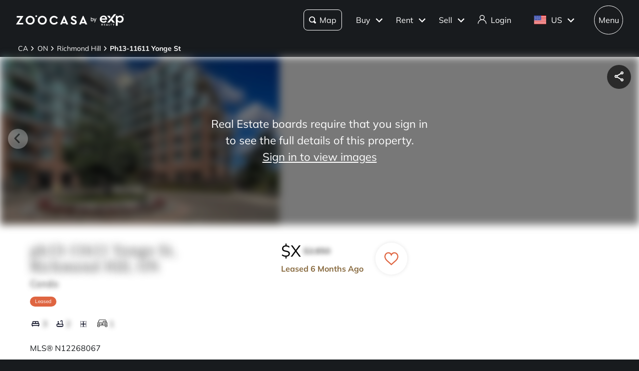

--- FILE ---
content_type: application/javascript; charset=UTF-8
request_url: https://www.zoocasa.com/_next/static/chunks/5397-5f782e25c2e24c53.js
body_size: 6054
content:
"use strict";(self.webpackChunk_N_E=self.webpackChunk_N_E||[]).push([[5397],{91070:function(e,t,o){t.Z=void 0;var r=function(e,t){if(e&&e.__esModule)return e;if(null===e||"object"!=typeof e&&"function"!=typeof e)return{default:e};var o=l(void 0);if(o&&o.has(e))return o.get(e);var r={__proto__:null},n=Object.defineProperty&&Object.getOwnPropertyDescriptor;for(var a in e)if("default"!==a&&Object.prototype.hasOwnProperty.call(e,a)){var i=n?Object.getOwnPropertyDescriptor(e,a):null;i&&(i.get||i.set)?Object.defineProperty(r,a,i):r[a]=e[a]}return r.default=e,o&&o.set(e,r),r}(o(67294)),n=o(23534);function l(e){if("function"!=typeof WeakMap)return null;var t=new WeakMap,o=new WeakMap;return(l=function(e){return e?o:t})(e)}t.Z=function(e=null){let t=r.useContext(n.ThemeContext);return t&&0!==Object.keys(t).length?t:e}},89857:function(e,t,o){var r=o(64836);t.Z=void 0;var n=r(o(33651)),l=o(85893);t.Z=(0,n.default)((0,l.jsx)("path",{d:"M16 1H4c-1.1 0-2 .9-2 2v14h2V3h12zm3 4H8c-1.1 0-2 .9-2 2v14c0 1.1.9 2 2 2h11c1.1 0 2-.9 2-2V7c0-1.1-.9-2-2-2m0 16H8V7h11z"}),"ContentCopy")},85663:function(e,t,o){var r=o(13077),n=o(85893);t.Z=(0,r.Z)((0,n.jsx)("path",{d:"M22 6c0-1.1-.9-2-2-2H4c-1.1 0-2 .9-2 2v12c0 1.1.9 2 2 2h16c1.1 0 2-.9 2-2zm-2 0-8 5-8-5zm0 12H4V8l8 5 8-5z"}),"EmailOutlined")},67131:function(e,t,o){o(67294);var r=o(13077),n=o(85893);t.Z=(0,r.Z)((0,n.jsx)("path",{d:"M5 3h14a2 2 0 0 1 2 2v14a2 2 0 0 1-2 2H5a2 2 0 0 1-2-2V5a2 2 0 0 1 2-2m13 2h-2.5A3.5 3.5 0 0 0 12 8.5V11h-2v3h2v7h3v-7h3v-3h-3V9a1 1 0 0 1 1-1h2V5z"}),"Facebook")},63214:function(e,t,o){o(67294);var r=o(13077),n=o(85893);t.Z=(0,r.Z)((0,n.jsx)("path",{d:"M7.8 2h8.4C19.4 2 22 4.6 22 7.8v8.4a5.8 5.8 0 0 1-5.8 5.8H7.8C4.6 22 2 19.4 2 16.2V7.8A5.8 5.8 0 0 1 7.8 2m-.2 2A3.6 3.6 0 0 0 4 7.6v8.8C4 18.39 5.61 20 7.6 20h8.8a3.6 3.6 0 0 0 3.6-3.6V7.6C20 5.61 18.39 4 16.4 4H7.6m9.65 1.5a1.25 1.25 0 0 1 1.25 1.25A1.25 1.25 0 0 1 17.25 8 1.25 1.25 0 0 1 16 6.75a1.25 1.25 0 0 1 1.25-1.25M12 7a5 5 0 0 1 5 5 5 5 0 0 1-5 5 5 5 0 0 1-5-5 5 5 0 0 1 5-5m0 2a3 3 0 0 0-3 3 3 3 0 0 0 3 3 3 3 0 0 0 3-3 3 3 0 0 0-3-3z"}),"Instagram")},80138:function(e,t,o){var r=o(13077),n=o(85893);t.Z=(0,r.Z)((0,n.jsx)("path",{d:"M6.54 5c.06.89.21 1.76.45 2.59l-1.2 1.2c-.41-1.2-.67-2.47-.76-3.79zm9.86 12.02c.85.24 1.72.39 2.6.45v1.49c-1.32-.09-2.59-.35-3.8-.75zM7.5 3H4c-.55 0-1 .45-1 1 0 9.39 7.61 17 17 17 .55 0 1-.45 1-1v-3.49c0-.55-.45-1-1-1-1.24 0-2.45-.2-3.57-.57-.1-.04-.21-.05-.31-.05-.26 0-.51.1-.71.29l-2.2 2.2c-2.83-1.45-5.15-3.76-6.59-6.59l2.2-2.2c.28-.28.36-.67.25-1.02C8.7 6.45 8.5 5.25 8.5 4c0-.55-.45-1-1-1"}),"PhoneOutlined")},20754:function(e,t,o){o(67294);var r=o(13077),n=o(85893);t.Z=(0,r.Z)((0,n.jsx)("path",{d:"M22.46 6c-.77.35-1.6.58-2.46.69.88-.53 1.56-1.37 1.88-2.38-.83.5-1.75.85-2.72 1.05C18.37 4.5 17.26 4 16 4c-2.35 0-4.27 1.92-4.27 4.29 0 .34.04.67.11.98C8.28 9.09 5.11 7.38 3 4.79c-.37.63-.58 1.37-.58 2.15 0 1.49.75 2.81 1.91 3.56-.71 0-1.37-.2-1.95-.5v.03c0 2.08 1.48 3.82 3.44 4.21a4.22 4.22 0 0 1-1.93.07 4.28 4.28 0 0 0 4 2.98 8.521 8.521 0 0 1-5.33 1.84c-.34 0-.68-.02-1.02-.06C3.44 20.29 5.7 21 8.12 21 16 21 20.33 14.46 20.33 8.79c0-.19 0-.37-.01-.56.84-.6 1.56-1.36 2.14-2.23z"}),"Twitter")},75725:function(e,t,o){var r=o(67294),n=o(73935),l=o(33703),a=o(57907),i=o(73546),p=o(27364),s=o(85893);let c=r.forwardRef(function(e,t){let{children:o,container:c,disablePortal:u=!1}=e,[d,m]=r.useState(null),f=(0,l.Z)(r.isValidElement(o)?(0,a.Z)(o):null,t);return((0,i.Z)(()=>{!u&&m(("function"==typeof c?c():c)||document.body)},[c,u]),(0,i.Z)(()=>{if(d&&!u)return(0,p.Z)(t,d),()=>{(0,p.Z)(t,null)}},[t,d,u]),u)?r.isValidElement(o)?r.cloneElement(o,{ref:f}):(0,s.jsx)(r.Fragment,{children:o}):(0,s.jsx)(r.Fragment,{children:d?n.createPortal(o,d):d})});t.Z=c},78006:function(e,t,o){o.d(t,{Z:function(){return et}});var r=o(63366),n=o(87462),l=o(67294),a=o(90512),i=o(46271),p=o(94780),s=o(2101),c=o(82056),u=o(85364),d=o(57907),m=o(77527),f=o(18745),h=o(44001),v=o(66643),Z=o(21640),g=o(91070),b=o(33703),y=o(73546),w=o(82690),x=o(95551),P=o(82963),R=o(75725),T=o(1588),M=o(34867);function O(e){return(0,M.ZP)("MuiPopper",e)}(0,T.Z)("MuiPopper",["root"]);var E=o(85893);let C=["anchorEl","children","direction","disablePortal","modifiers","open","placement","popperOptions","popperRef","slotProps","slots","TransitionProps","ownerState"],j=["anchorEl","children","container","direction","disablePortal","keepMounted","modifiers","open","placement","popperOptions","popperRef","style","transition","slotProps","slots"];function k(e){return"function"==typeof e?e():e}let S=e=>{let{classes:t}=e;return(0,p.Z)({root:["root"]},O,t)},z={},L=l.forwardRef(function(e,t){var o;let{anchorEl:a,children:i,direction:p,disablePortal:s,modifiers:c,open:u,placement:d,popperOptions:m,popperRef:f,slotProps:h={},slots:v={},TransitionProps:Z}=e,g=(0,r.Z)(e,C),w=l.useRef(null),R=(0,b.Z)(w,t),T=l.useRef(null),M=(0,b.Z)(T,f),O=l.useRef(M);(0,y.Z)(()=>{O.current=M},[M]),l.useImperativeHandle(f,()=>T.current,[]);let j=function(e,t){if("ltr"===t)return e;switch(e){case"bottom-end":return"bottom-start";case"bottom-start":return"bottom-end";case"top-end":return"top-start";case"top-start":return"top-end";default:return e}}(d,p),[z,L]=l.useState(j),[V,A]=l.useState(k(a));l.useEffect(()=>{T.current&&T.current.forceUpdate()}),l.useEffect(()=>{a&&A(k(a))},[a]),(0,y.Z)(()=>{if(!V||!u)return;let e=e=>{L(e.placement)},t=[{name:"preventOverflow",options:{altBoundary:s}},{name:"flip",options:{altBoundary:s}},{name:"onUpdate",enabled:!0,phase:"afterWrite",fn:t=>{let{state:o}=t;e(o)}}];null!=c&&(t=t.concat(c)),m&&null!=m.modifiers&&(t=t.concat(m.modifiers));let o=(0,x.fi)(V,w.current,(0,n.Z)({placement:j},m,{modifiers:t}));return O.current(o),()=>{o.destroy(),O.current(null)}},[V,s,c,u,m,j]);let F={placement:z};null!==Z&&(F.TransitionProps=Z);let N=S(e),W=null!=(o=v.root)?o:"div",H=(0,P.Z)({elementType:W,externalSlotProps:h.root,externalForwardedProps:g,additionalProps:{role:"tooltip",ref:R},ownerState:e,className:N.root});return(0,E.jsx)(W,(0,n.Z)({},H,{children:"function"==typeof i?i(F):i}))}),V=l.forwardRef(function(e,t){let o;let{anchorEl:a,children:i,container:p,direction:s="ltr",disablePortal:c=!1,keepMounted:u=!1,modifiers:d,open:m,placement:f="bottom",popperOptions:h=z,popperRef:v,style:Z,transition:g=!1,slotProps:b={},slots:y={}}=e,x=(0,r.Z)(e,j),[P,T]=l.useState(!0);if(!u&&!m&&(!g||P))return null;if(p)o=p;else if(a){let e=k(a);o=e&&void 0!==e.nodeType?(0,w.Z)(e).body:(0,w.Z)(null).body}let M=!m&&u&&(!g||P)?"none":void 0,O=g?{in:m,onEnter:()=>{T(!1)},onExited:()=>{T(!0)}}:void 0;return(0,E.jsx)(R.Z,{disablePortal:c,container:o,children:(0,E.jsx)(L,(0,n.Z)({anchorEl:a,direction:s,disablePortal:c,modifiers:d,ref:t,open:g?!P:m,placement:f,popperOptions:h,popperRef:v,slotProps:b,slots:y},x,{style:(0,n.Z)({position:"fixed",top:0,left:0,display:M},Z),TransitionProps:O,children:i}))})}),A=["anchorEl","component","components","componentsProps","container","disablePortal","keepMounted","modifiers","open","placement","popperOptions","popperRef","transition","slots","slotProps"],F=(0,m.ZP)(V,{name:"MuiPopper",slot:"Root",overridesResolver:(e,t)=>t.root})({}),N=l.forwardRef(function(e,t){var o;let l=(0,g.Z)(),a=(0,h.i)({props:e,name:"MuiPopper"}),{anchorEl:i,component:p,components:s,componentsProps:c,container:u,disablePortal:d,keepMounted:m,modifiers:f,open:v,placement:Z,popperOptions:b,popperRef:y,transition:w,slots:x,slotProps:P}=a,R=(0,r.Z)(a,A),T=null!=(o=null==x?void 0:x.root)?o:null==s?void 0:s.Root,M=(0,n.Z)({anchorEl:i,container:u,disablePortal:d,keepMounted:m,modifiers:f,open:v,placement:Z,popperOptions:b,popperRef:y,transition:w},R);return(0,E.jsx)(F,(0,n.Z)({as:p,direction:null==l?void 0:l.direction,slots:{root:T},slotProps:null!=P?P:c},M,{ref:t}))});var W=o(30403),H=o(7491),B=o(20826),I=o(79310),_=o(85206);function D(e){return(0,M.ZP)("MuiTooltip",e)}let U=(0,T.Z)("MuiTooltip",["popper","popperInteractive","popperArrow","popperClose","tooltip","tooltipArrow","touch","tooltipPlacementLeft","tooltipPlacementRight","tooltipPlacementTop","tooltipPlacementBottom","arrow"]),q=["arrow","children","classes","components","componentsProps","describeChild","disableFocusListener","disableHoverListener","disableInteractive","disableTouchListener","enterDelay","enterNextDelay","enterTouchDelay","followCursor","id","leaveDelay","leaveTouchDelay","onClose","onOpen","open","placement","PopperComponent","PopperProps","slotProps","slots","title","TransitionComponent","TransitionProps"],X=e=>{let{classes:t,disableInteractive:o,arrow:r,touch:n,placement:l}=e,a={popper:["popper",!o&&"popperInteractive",r&&"popperArrow"],tooltip:["tooltip",r&&"tooltipArrow",n&&"touch","tooltipPlacement".concat((0,v.Z)(l.split("-")[0]))],arrow:["arrow"]};return(0,p.Z)(a,D,t)},Y=(0,m.ZP)(N,{name:"MuiTooltip",slot:"Popper",overridesResolver:(e,t)=>{let{ownerState:o}=e;return[t.popper,!o.disableInteractive&&t.popperInteractive,o.arrow&&t.popperArrow,!o.open&&t.popperClose]}})(e=>{let{theme:t,ownerState:o,open:r}=e;return(0,n.Z)({zIndex:(t.vars||t).zIndex.tooltip,pointerEvents:"none"},!o.disableInteractive&&{pointerEvents:"auto"},!r&&{pointerEvents:"none"},o.arrow&&{['&[data-popper-placement*="bottom"] .'.concat(U.arrow)]:{top:0,marginTop:"-0.71em","&::before":{transformOrigin:"0 100%"}},['&[data-popper-placement*="top"] .'.concat(U.arrow)]:{bottom:0,marginBottom:"-0.71em","&::before":{transformOrigin:"100% 0"}},['&[data-popper-placement*="right"] .'.concat(U.arrow)]:(0,n.Z)({},o.isRtl?{right:0,marginRight:"-0.71em"}:{left:0,marginLeft:"-0.71em"},{height:"1em",width:"0.71em","&::before":{transformOrigin:"100% 100%"}}),['&[data-popper-placement*="left"] .'.concat(U.arrow)]:(0,n.Z)({},o.isRtl?{left:0,marginLeft:"-0.71em"}:{right:0,marginRight:"-0.71em"},{height:"1em",width:"0.71em","&::before":{transformOrigin:"0 0"}})})}),G=(0,m.ZP)("div",{name:"MuiTooltip",slot:"Tooltip",overridesResolver:(e,t)=>{let{ownerState:o}=e;return[t.tooltip,o.touch&&t.touch,o.arrow&&t.tooltipArrow,t["tooltipPlacement".concat((0,v.Z)(o.placement.split("-")[0]))]]}})(e=>{let{theme:t,ownerState:o}=e;return(0,n.Z)({backgroundColor:t.vars?t.vars.palette.Tooltip.bg:(0,s.Fq)(t.palette.grey[700],.92),borderRadius:(t.vars||t).shape.borderRadius,color:(t.vars||t).palette.common.white,fontFamily:t.typography.fontFamily,padding:"4px 8px",fontSize:t.typography.pxToRem(11),maxWidth:300,margin:2,wordWrap:"break-word",fontWeight:t.typography.fontWeightMedium},o.arrow&&{position:"relative",margin:0},o.touch&&{padding:"8px 16px",fontSize:t.typography.pxToRem(14),lineHeight:"".concat(Math.round(16/14*1e5)/1e5,"em"),fontWeight:t.typography.fontWeightRegular},{[".".concat(U.popper,'[data-popper-placement*="left"] &')]:(0,n.Z)({transformOrigin:"right center"},o.isRtl?(0,n.Z)({marginLeft:"14px"},o.touch&&{marginLeft:"24px"}):(0,n.Z)({marginRight:"14px"},o.touch&&{marginRight:"24px"})),[".".concat(U.popper,'[data-popper-placement*="right"] &')]:(0,n.Z)({transformOrigin:"left center"},o.isRtl?(0,n.Z)({marginRight:"14px"},o.touch&&{marginRight:"24px"}):(0,n.Z)({marginLeft:"14px"},o.touch&&{marginLeft:"24px"})),[".".concat(U.popper,'[data-popper-placement*="top"] &')]:(0,n.Z)({transformOrigin:"center bottom",marginBottom:"14px"},o.touch&&{marginBottom:"24px"}),[".".concat(U.popper,'[data-popper-placement*="bottom"] &')]:(0,n.Z)({transformOrigin:"center top",marginTop:"14px"},o.touch&&{marginTop:"24px"})})}),J=(0,m.ZP)("span",{name:"MuiTooltip",slot:"Arrow",overridesResolver:(e,t)=>t.arrow})(e=>{let{theme:t}=e;return{overflow:"hidden",position:"absolute",width:"1em",height:"0.71em",boxSizing:"border-box",color:t.vars?t.vars.palette.Tooltip.bg:(0,s.Fq)(t.palette.grey[700],.9),"&::before":{content:'""',margin:"auto",display:"block",width:"100%",height:"100%",backgroundColor:"currentColor",transform:"rotate(45deg)"}}}),K=!1,Q=new i.V,$={x:0,y:0};function ee(e,t){return function(o){for(var r=arguments.length,n=Array(r>1?r-1:0),l=1;l<r;l++)n[l-1]=arguments[l];t&&t(o,...n),e(o,...n)}}var et=l.forwardRef(function(e,t){var o,p,s,m,v,g,b,y,w,x,P,R,T,M,O,C,j,k,S;let z=(0,h.i)({props:e,name:"MuiTooltip"}),{arrow:L=!1,children:V,components:A={},componentsProps:F={},describeChild:D=!1,disableFocusListener:U=!1,disableHoverListener:et=!1,disableInteractive:eo=!1,disableTouchListener:er=!1,enterDelay:en=100,enterNextDelay:el=0,enterTouchDelay:ea=700,followCursor:ei=!1,id:ep,leaveDelay:es=0,leaveTouchDelay:ec=1500,onClose:eu,onOpen:ed,open:em,placement:ef="bottom",PopperComponent:eh,PopperProps:ev={},slotProps:eZ={},slots:eg={},title:eb,TransitionComponent:ey=Z.Z,TransitionProps:ew}=z,ex=(0,r.Z)(z,q),eP=l.isValidElement(V)?V:(0,E.jsx)("span",{children:V}),eR=(0,f.Z)(),eT=(0,c.V)(),[eM,eO]=l.useState(),[eE,eC]=l.useState(null),ej=l.useRef(!1),ek=eo||ei,eS=(0,i.Z)(),ez=(0,i.Z)(),eL=(0,i.Z)(),eV=(0,i.Z)(),[eA,eF]=(0,_.Z)({controlled:em,default:!1,name:"Tooltip",state:"open"}),eN=eA,eW=(0,B.Z)(ep),eH=l.useRef(),eB=(0,W.Z)(()=>{void 0!==eH.current&&(document.body.style.WebkitUserSelect=eH.current,eH.current=void 0),eV.clear()});l.useEffect(()=>eB,[eB]);let eI=e=>{Q.clear(),K=!0,eF(!0),ed&&!eN&&ed(e)},e_=(0,W.Z)(e=>{Q.start(800+es,()=>{K=!1}),eF(!1),eu&&eN&&eu(e),eS.start(eR.transitions.duration.shortest,()=>{ej.current=!1})}),eD=e=>{ej.current&&"touchstart"!==e.type||(eM&&eM.removeAttribute("title"),ez.clear(),eL.clear(),en||K&&el?ez.start(K?el:en,()=>{eI(e)}):eI(e))},eU=e=>{ez.clear(),eL.start(es,()=>{e_(e)})},{isFocusVisibleRef:eq,onBlur:eX,onFocus:eY,ref:eG}=(0,I.Z)(),[,eJ]=l.useState(!1),eK=e=>{eX(e),!1===eq.current&&(eJ(!1),eU(e))},eQ=e=>{eM||eO(e.currentTarget),eY(e),!0===eq.current&&(eJ(!0),eD(e))},e$=e=>{ej.current=!0;let t=eP.props;t.onTouchStart&&t.onTouchStart(e)};l.useEffect(()=>{if(eN)return document.addEventListener("keydown",e),()=>{document.removeEventListener("keydown",e)};function e(e){("Escape"===e.key||"Esc"===e.key)&&e_(e)}},[e_,eN]);let e0=(0,H.Z)((0,d.Z)(eP),eG,eO,t);eb||0===eb||(eN=!1);let e1=l.useRef(),e2={},e5="string"==typeof eb;D?(e2.title=eN||!e5||et?null:eb,e2["aria-describedby"]=eN?eW:null):(e2["aria-label"]=e5?eb:null,e2["aria-labelledby"]=eN&&!e5?eW:null);let e3=(0,n.Z)({},e2,ex,eP.props,{className:(0,a.Z)(ex.className,eP.props.className),onTouchStart:e$,ref:e0},ei?{onMouseMove:e=>{let t=eP.props;t.onMouseMove&&t.onMouseMove(e),$={x:e.clientX,y:e.clientY},e1.current&&e1.current.update()}}:{}),e7={};er||(e3.onTouchStart=e=>{e$(e),eL.clear(),eS.clear(),eB(),eH.current=document.body.style.WebkitUserSelect,document.body.style.WebkitUserSelect="none",eV.start(ea,()=>{document.body.style.WebkitUserSelect=eH.current,eD(e)})},e3.onTouchEnd=e=>{eP.props.onTouchEnd&&eP.props.onTouchEnd(e),eB(),eL.start(ec,()=>{e_(e)})}),et||(e3.onMouseOver=ee(eD,e3.onMouseOver),e3.onMouseLeave=ee(eU,e3.onMouseLeave),ek||(e7.onMouseOver=eD,e7.onMouseLeave=eU)),U||(e3.onFocus=ee(eQ,e3.onFocus),e3.onBlur=ee(eK,e3.onBlur),ek||(e7.onFocus=eQ,e7.onBlur=eK));let e4=l.useMemo(()=>{var e;let t=[{name:"arrow",enabled:!!eE,options:{element:eE,padding:4}}];return null!=(e=ev.popperOptions)&&e.modifiers&&(t=t.concat(ev.popperOptions.modifiers)),(0,n.Z)({},ev.popperOptions,{modifiers:t})},[eE,ev]),e8=(0,n.Z)({},z,{isRtl:eT,arrow:L,disableInteractive:ek,placement:ef,PopperComponentProp:eh,touch:ej.current}),e6=X(e8),e9=null!=(o=null!=(p=eg.popper)?p:A.Popper)?o:Y,te=null!=(s=null!=(m=null!=(v=eg.transition)?v:A.Transition)?m:ey)?s:Z.Z,tt=null!=(g=null!=(b=eg.tooltip)?b:A.Tooltip)?g:G,to=null!=(y=null!=(w=eg.arrow)?w:A.Arrow)?y:J,tr=(0,u.Z)(e9,(0,n.Z)({},ev,null!=(x=eZ.popper)?x:F.popper,{className:(0,a.Z)(e6.popper,null==ev?void 0:ev.className,null==(P=null!=(R=eZ.popper)?R:F.popper)?void 0:P.className)}),e8),tn=(0,u.Z)(te,(0,n.Z)({},ew,null!=(T=eZ.transition)?T:F.transition),e8),tl=(0,u.Z)(tt,(0,n.Z)({},null!=(M=eZ.tooltip)?M:F.tooltip,{className:(0,a.Z)(e6.tooltip,null==(O=null!=(C=eZ.tooltip)?C:F.tooltip)?void 0:O.className)}),e8),ta=(0,u.Z)(to,(0,n.Z)({},null!=(j=eZ.arrow)?j:F.arrow,{className:(0,a.Z)(e6.arrow,null==(k=null!=(S=eZ.arrow)?S:F.arrow)?void 0:k.className)}),e8);return(0,E.jsxs)(l.Fragment,{children:[l.cloneElement(eP,e3),(0,E.jsx)(e9,(0,n.Z)({as:null!=eh?eh:N,placement:ef,anchorEl:ei?{getBoundingClientRect:()=>({top:$.y,left:$.x,right:$.x,bottom:$.y,width:0,height:0})}:eM,popperRef:e1,open:!!eM&&eN,id:eW,transition:!0},e7,tr,{popperOptions:e4,children:e=>{let{TransitionProps:t}=e;return(0,E.jsx)(te,(0,n.Z)({timeout:eR.transitions.duration.shorter},t,tn,{children:(0,E.jsxs)(tt,(0,n.Z)({},tl,{children:[eb,L?(0,E.jsx)(to,(0,n.Z)({},ta,{ref:eC})):null]}))}))}}))]})})}}]);
//# sourceMappingURL=5397-5f782e25c2e24c53.js.map

--- FILE ---
content_type: application/javascript; charset=UTF-8
request_url: https://www.zoocasa.com/_next/static/chunks/webpack-3b35fb8f27bbc44e.js
body_size: 5900
content:
!function(){"use strict";var e,c,a,t,f,d,b,n,s,r,u,i,o={},h={};function l(e){var c=h[e];if(void 0!==c)return c.exports;var a=h[e]={id:e,loaded:!1,exports:{}},t=!0;try{o[e].call(a.exports,a,a.exports,l),t=!1}finally{t&&delete h[e]}return a.loaded=!0,a.exports}l.m=o,l.amdO={},e=[],l.O=function(c,a,t,f){if(a){f=f||0;for(var d=e.length;d>0&&e[d-1][2]>f;d--)e[d]=e[d-1];e[d]=[a,t,f];return}for(var b=1/0,d=0;d<e.length;d++){for(var a=e[d][0],t=e[d][1],f=e[d][2],n=!0,s=0;s<a.length;s++)b>=f&&Object.keys(l.O).every(function(e){return l.O[e](a[s])})?a.splice(s--,1):(n=!1,f<b&&(b=f));if(n){e.splice(d--,1);var r=t();void 0!==r&&(c=r)}}return c},l.n=function(e){var c=e&&e.__esModule?function(){return e.default}:function(){return e};return l.d(c,{a:c}),c},a=Object.getPrototypeOf?function(e){return Object.getPrototypeOf(e)}:function(e){return e.__proto__},l.t=function(e,t){if(1&t&&(e=this(e)),8&t||"object"==typeof e&&e&&(4&t&&e.__esModule||16&t&&"function"==typeof e.then))return e;var f=Object.create(null);l.r(f);var d={};c=c||[null,a({}),a([]),a(a)];for(var b=2&t&&e;"object"==typeof b&&!~c.indexOf(b);b=a(b))Object.getOwnPropertyNames(b).forEach(function(c){d[c]=function(){return e[c]}});return d.default=function(){return e},l.d(f,d),f},l.d=function(e,c){for(var a in c)l.o(c,a)&&!l.o(e,a)&&Object.defineProperty(e,a,{enumerable:!0,get:c[a]})},l.f={},l.e=function(e){return Promise.all(Object.keys(l.f).reduce(function(c,a){return l.f[a](e,c),c},[]))},l.u=function(e){return 8151===e?"static/chunks/8151-da11ab393ea8c60e.js":6819===e?"static/chunks/6819-36576d1114396967.js":4832===e?"static/chunks/4832-4c3f64845e4335ee.js":9268===e?"static/chunks/9268-47bbe7a210801e75.js":2098===e?"static/chunks/2098-8ccc6e39a76f76c7.js":8802===e?"static/chunks/94726e6d-49492b8ea58c1746.js":990===e?"static/chunks/990-edfbf40cca457ae0.js":6546===e?"static/chunks/6546-517a470fd04b1cf6.js":9235===e?"static/chunks/9235-32fa6eea3f8280f3.js":7633===e?"static/chunks/7633-db67ae06a29e7407.js":4166===e?"static/chunks/4166-640cd4322469fb20.js":5052===e?"static/chunks/5052-5b0718fb3f918e80.js":8298===e?"static/chunks/8298-defbd02921ca1445.js":9501===e?"static/chunks/850c9274-df905710cd698b91.js":7536===e?"static/chunks/7536-d5061a22702cbcef.js":3598===e?"static/chunks/3598-d4d2fafc8fbf300b.js":4471===e?"static/chunks/4471-13d7851778d2bf8b.js":561===e?"static/chunks/561-195600e7194e8c74.js":4093===e?"static/chunks/4093-c8eee98860f738c2.js":6257===e?"static/chunks/6257-8d25f1f3f83a97c8.js":6279===e?"static/chunks/7b3a7bf8-dbaed9283bbf5e57.js":7456===e?"static/chunks/7456-bfdb48419706f9ec.js":3490===e?"static/chunks/3490-cdd4a40ef6d21716.js":9068===e?"static/chunks/9068-18e84e47637f9605.js":2007===e?"static/chunks/2007-b59299363dc3cebb.js":3662===e?"static/chunks/29107295-5ba321ab1aefa994.js":8929===e?"static/chunks/8929-86f4fa2c5f606999.js":9304===e?"static/chunks/9304-d493a737413eaf44.js":7706===e?"static/chunks/7706-9867e33be885efdf.js":5551===e?"static/chunks/5551-a6802a488b060537.js":5397===e?"static/chunks/5397-5f782e25c2e24c53.js":4793===e?"static/chunks/4793-bc44d2e273b7bebf.js":3206===e?"static/chunks/3206-11a7f0d5270eadca.js":1684===e?"static/chunks/1684-b6c0307b72036b95.js":2866===e?"static/chunks/2866-ce918ed5a8d75c87.js":4650===e?"static/chunks/4650-721cad26998d7b8c.js":9127===e?"static/chunks/9127-55b5ee94d76ddc39.js":9295===e?"static/chunks/9295-1f8c6c02c07a9f42.js":3387===e?"static/chunks/3387-33b013cc628929b3.js":8507===e?"static/chunks/8507-b593b3f3382191fe.js":8450===e?"static/chunks/8450-3a7356bcb30a5c30.js":6504===e?"static/chunks/6504-e86dce6591061fb1.js":6122===e?"static/chunks/6122-1e22235630b7aa12.js":5259===e?"static/chunks/5259-15409179e3fd829d.js":3072===e?"static/chunks/3072-9087927d3eab6315.js":3772===e?"static/chunks/3772-af5eabd20c6db90a.js":"static/chunks/"+e+"."+({67:"ffad2def15150a64",88:"b2e73a547ccc4e83",219:"d0ae40d7bd14fd35",308:"5815cd9e5a022e22",338:"f64b37823ac16f55",470:"f14265d63eb4b829",477:"dbdcf77b7914457f",499:"26e9e29ac409d522",505:"37544f3d2d2a6d33",655:"cbaabace507a905c",661:"d3f81d5b7cea1047",669:"d2a4bffbc3371b2e",750:"f384edb99a1ef208",780:"10cadbd84f81334f",794:"3e821ced44d3080f",838:"294e2d005b718ee4",844:"c4242259bb829fab",858:"dde81efa3f94af31",867:"b9d7da5c0ff45ddc",907:"938f40fb67520f0f",985:"3e58e27f24c69f59",1010:"e5bfacf16d05c5e3",1043:"d64fd5793277fd67",1278:"e5c5813df6021622",1350:"b07d99165ffe3191",1353:"b8450851d8fb3792",1378:"6c6478eb3bf144ad",1476:"c9a08a87e06fa1e5",1480:"7e7d619f04aaf047",1606:"6e20009181d55065",1637:"467579a5d89e5358",1644:"6dd6c63419e3cc0f",1648:"2794e1aed35a44e5",1694:"787582faec054583",1750:"d46a7134882c48a9",1778:"7c484a3801bb550c",1803:"4ad687b2fa655b62",1849:"4026993fdcf6f6b1",1991:"71b3c3256af1c4dd",2021:"6799429ea81c7f4a",2049:"ada82e98c8a83839",2216:"d173ae9bcbee0414",2218:"35b2997f89ee2dd8",2384:"22e633671d162223",2478:"ce54a96e797dbb4b",2494:"b24f0a42eaedf85e",2657:"03eba05745f7d44f",2725:"168bee558c0c104f",2906:"00a067dd9c196b31",2924:"a292519ee1093e38",2950:"8edf6a42e7369624",3094:"fbb393fb7526ccd0",3095:"a08db5751ae32739",3392:"0da3ac11829e3feb",3401:"da0e8fc5fb33136b",3458:"7460b4f3ea9933a2",3502:"d92b2d53bcc7dd63",3511:"8d41cc5ea80e7fd8",3555:"ece899718f29dba4",3601:"449e85127418ffd3",3604:"8068fbd43599e5bf",3714:"6868313a1dea48f5",3906:"b06e23cb94cd147f",3926:"206e160c477febf8",3932:"e4d31fae81bda4f3",3973:"b8734c97f982df77",4106:"7467d36d5b5bcf8a",4302:"db94ec77b905d398",4381:"c70329dd38a68743",4440:"67716a3e1b873df2",4497:"3fb176c232fa3ffe",4526:"51b22d3afcaac94e",4538:"90b0a702bc9198b4",4576:"4dd264ebf68734e4",4616:"d8534263e433c3cd",4709:"eb4fbdc269b21c3d",4729:"d7fafb416433ca35",4742:"bc713fc7795abe0e",4861:"d2e6b89d70724626",4879:"0218a9313957b63e",4890:"8e3df4e0bfaa3abd",4940:"d0fd9a71bc9f1692",5060:"584344923603cfe0",5096:"1320b40066ddfe06",5097:"89c905f69c7c1b7a",5159:"0d53f3145a07ad00",5195:"70f1aded1bff1761",5263:"76b1919b3900628a",5285:"fc5956f4fcdf68da",5468:"c4c2abb79d3674f5",5489:"aba9958c76dac355",5589:"d0e4421070f961ce",5719:"2eeabd08ba6249ef",5782:"f65c18f03ca1e7bb",5828:"1f08164c379377ab",5883:"a0ad06a75c5b4168",6072:"6fa43f3066163a32",6113:"262b6324677dde98",6244:"cb70d10ae513dde3",6296:"7f9c65b992f9e45f",6333:"5df99037af6d6833",6373:"9d08ba47ac1c4c98",6392:"78797d580a5e6aa6",6562:"96c9cb5a72bb17b0",6631:"9e69c413156597e9",6634:"f270c4b092580373",6676:"847605b4c8901678",6817:"1956e81ba6e6ef43",7021:"1c92a91d246134d4",7258:"b48e4bbc5d9497f6",7427:"b0d36628fe786762",7434:"ed33d2f8e7e7505b",7580:"1807d2b0cb877715",7632:"dec9de0bb83a666b",7638:"a820d2044ef60ad9",7686:"e380c64d016164d1",7753:"e39bb585f55cb4c7",7821:"eb4a407168dc0b29",7887:"cb7169eb12e1b4cc",7909:"51f9394923cbdc07",7921:"ac69925e4f622bd4",8030:"d650732936aae9f6",8057:"4281c1d8a80c5b1c",8138:"9ca756b38aab6281",8237:"3e544bda5d0229cf",8269:"3030d63d183680a6",8286:"014c7e96821b1107",8423:"63853fc261466de1",8437:"dbb3a505bc923ad6",8523:"8f088cd59156023c",8623:"a53263a197b80460",8633:"a437e3619dac7749",8691:"21d10ae8e0e9c572",8715:"d14498c219eac516",8718:"f34e930189a8306e",8723:"550eb95a21a599be",8766:"201f75e9001ee829",8859:"046f96e48bcc1d3b",8874:"64824bd25451c29c",8935:"64a253af4a82ab04",8975:"efced81eff7a3950",9114:"5e9a2284aa0f19b4",9239:"ec0258fbdbf0bb78",9484:"12ff1ffc70b5fba0",9565:"784fd6e157c81f8e",9707:"679e7f38a181389d",9887:"a8fb1dbbff1121b4"})[e]+".js"},l.miniCssF=function(e){return"static/css/"+({67:"01276ac5a3cf53ee",308:"4f6b639cc3905ba1",655:"cfffc893e78bfc03",794:"1e14518514410edc",1010:"722feb99a22b55b1",1278:"2d7d4c49d7026b78",1476:"321977ca89e1e948",1644:"d0d27c1cff880344",1849:"37cbb710c2b84e3e",2218:"0c614f6be638898d",2384:"bb5591a6246657a4",2494:"db5ab760a69750dd",2657:"af571f7046a7fad8",2924:"55c4b632168eea5d",3094:"7dcdbc26bbec6fb5",3401:"8d9fcb222fcec51a",3502:"be56df4ceca4e520",3555:"55e391d57f74be7d",3604:"f2339275e05a9994",3932:"1050593e4dbba95f",4381:"639b665668c0beee",4440:"ed0f3f159e8c866e",4471:"93eec647623abbe5",4497:"e3c97417f7b20161",4538:"5ac8e45edf8c7273",4879:"003b635e89b73cbc",5097:"2b710cb978c59af7",5159:"bf083ab53676b0e4",5589:"52652adb81800a1f",5782:"35c5f159c7888f44",5883:"a145116fa0d015ed",6072:"c23bedfb0ec77cbe",6113:"e10afe24ecf0e157",6333:"8d17360eb2fbcdde",6373:"ca31e2b0919df99c",6562:"a5e359fbf3454444",6817:"22bd3085889fc05d",7021:"2f372bbb2771700f",7632:"741b73e25b54628f",7638:"a70a99504767b8a5",7686:"d098b4b2f6259666",7909:"62c83e84b94ad639",8030:"2c348bbd23104443",8523:"d35ef7f71a5a8bd6",8623:"4bb6c0ae213f837a",8715:"375e310865a3f752",8766:"3d0ab8f5caec0f1a",8859:"4c6cd72f2fae8f34",8874:"483e89ecec2d4880",8975:"0337ba56fc5072b8",9239:"ed4b787c6a798672",9484:"293f757c44a03067",9887:"4cb03bc507bb7a57"})[e]+".css"},l.g=function(){if("object"==typeof globalThis)return globalThis;try{return this||Function("return this")()}catch(e){if("object"==typeof window)return window}}(),l.o=function(e,c){return Object.prototype.hasOwnProperty.call(e,c)},t={},f="_N_E:",l.l=function(e,c,a,d){if(t[e]){t[e].push(c);return}if(void 0!==a)for(var b,n,s=document.getElementsByTagName("script"),r=0;r<s.length;r++){var u=s[r];if(u.getAttribute("src")==e||u.getAttribute("data-webpack")==f+a){b=u;break}}b||(n=!0,(b=document.createElement("script")).charset="utf-8",b.timeout=120,l.nc&&b.setAttribute("nonce",l.nc),b.setAttribute("data-webpack",f+a),b.src=l.tu(e)),t[e]=[c];var i=function(c,a){b.onerror=b.onload=null,clearTimeout(o);var f=t[e];if(delete t[e],b.parentNode&&b.parentNode.removeChild(b),f&&f.forEach(function(e){return e(a)}),c)return c(a)},o=setTimeout(i.bind(null,void 0,{type:"timeout",target:b}),12e4);b.onerror=i.bind(null,b.onerror),b.onload=i.bind(null,b.onload),n&&document.head.appendChild(b)},l.r=function(e){"undefined"!=typeof Symbol&&Symbol.toStringTag&&Object.defineProperty(e,Symbol.toStringTag,{value:"Module"}),Object.defineProperty(e,"__esModule",{value:!0})},l.nmd=function(e){return e.paths=[],e.children||(e.children=[]),e},l.tt=function(){return void 0===d&&(d={createScriptURL:function(e){return e}},"undefined"!=typeof trustedTypes&&trustedTypes.createPolicy&&(d=trustedTypes.createPolicy("nextjs#bundler",d))),d},l.tu=function(e){return l.tt().createScriptURL(e)},l.p="/_next/",b=function(e,c,a,t){var f=document.createElement("link");return f.rel="stylesheet",f.type="text/css",f.onerror=f.onload=function(d){if(f.onerror=f.onload=null,"load"===d.type)a();else{var b=d&&("load"===d.type?"missing":d.type),n=d&&d.target&&d.target.href||c,s=Error("Loading CSS chunk "+e+" failed.\n("+n+")");s.code="CSS_CHUNK_LOAD_FAILED",s.type=b,s.request=n,f.parentNode.removeChild(f),t(s)}},f.href=c,document.head.appendChild(f),f},n=function(e,c){for(var a=document.getElementsByTagName("link"),t=0;t<a.length;t++){var f=a[t],d=f.getAttribute("data-href")||f.getAttribute("href");if("stylesheet"===f.rel&&(d===e||d===c))return f}for(var b=document.getElementsByTagName("style"),t=0;t<b.length;t++){var f=b[t],d=f.getAttribute("data-href");if(d===e||d===c)return f}},s={2272:0},l.f.miniCss=function(e,c){s[e]?c.push(s[e]):0!==s[e]&&({67:1,308:1,655:1,794:1,1010:1,1278:1,1476:1,1644:1,1849:1,2218:1,2384:1,2494:1,2657:1,2924:1,3094:1,3401:1,3502:1,3555:1,3604:1,3932:1,4381:1,4440:1,4471:1,4497:1,4538:1,4879:1,5097:1,5159:1,5589:1,5782:1,5883:1,6072:1,6113:1,6333:1,6373:1,6562:1,6817:1,7021:1,7632:1,7638:1,7686:1,7909:1,8030:1,8523:1,8623:1,8715:1,8766:1,8859:1,8874:1,8975:1,9239:1,9484:1,9887:1})[e]&&c.push(s[e]=new Promise(function(c,a){var t=l.miniCssF(e),f=l.p+t;if(n(t,f))return c();b(e,f,c,a)}).then(function(){s[e]=0},function(c){throw delete s[e],c}))},r={2272:0,4471:0},l.f.j=function(e,c){var a=l.o(r,e)?r[e]:void 0;if(0!==a){if(a)c.push(a[2]);else if(/^(1(010|278|476|644|849)|2((38|49|92)4|218|272|657)|3(08|094|401|502|555|604|932)|4(4(40|71|97)|381|538|879)|5(097|159|589|782|883)|6((11|33|37)3|072|55|562|7|817)|7(6(32|38|86)|021|909|94)|8([56]23|030|715|766|859|874|975)|9(239|484|887))$/.test(e))r[e]=0;else{var t=new Promise(function(c,t){a=r[e]=[c,t]});c.push(a[2]=t);var f=l.p+l.u(e),d=Error();l.l(f,function(c){if(l.o(r,e)&&(0!==(a=r[e])&&(r[e]=void 0),a)){var t=c&&("load"===c.type?"missing":c.type),f=c&&c.target&&c.target.src;d.message="Loading chunk "+e+" failed.\n("+t+": "+f+")",d.name="ChunkLoadError",d.type=t,d.request=f,a[1](d)}},"chunk-"+e,e)}}},l.O.j=function(e){return 0===r[e]},u=function(e,c){var a,t,f=c[0],d=c[1],b=c[2],n=0;if(f.some(function(e){return 0!==r[e]})){for(a in d)l.o(d,a)&&(l.m[a]=d[a]);if(b)var s=b(l)}for(e&&e(c);n<f.length;n++)t=f[n],l.o(r,t)&&r[t]&&r[t][0](),r[t]=0;return l.O(s)},(i=self.webpackChunk_N_E=self.webpackChunk_N_E||[]).forEach(u.bind(null,0)),i.push=u.bind(null,i.push.bind(i))}();
//# sourceMappingURL=webpack-3b35fb8f27bbc44e.js.map

--- FILE ---
content_type: application/javascript; charset=UTF-8
request_url: https://www.zoocasa.com/_next/static/chunks/pages/address/public/%5B...addressPath%5D-f8caff488b457e8c.js
body_size: 16215
content:
(self.webpackChunk_N_E=self.webpackChunk_N_E||[]).push([[112,6257,3932,1476,8523,7021,3598,2866],{10713:function(e,t,n){(window.__NEXT_P=window.__NEXT_P||[]).push(["/address/public/[...addressPath]",function(){return n(8490)}])},77722:function(e,t,n){"use strict";var l=n(85893),o=n(67294),a=n(53661);t.Z=(0,o.forwardRef)((e,t)=>{let{value:n,...o}=e;return(0,l.jsx)(a.Z,{...o,type:"checkbox",checked:n,ref:t})})},61095:function(e,t,n){"use strict";function l(e){let{condition:t,wrapper:n,children:l}=e;return t?n(l):l}n.d(t,{Z:function(){return l}}),n(67294)},31398:function(e,t,n){"use strict";n.d(t,{Z:function(){return h}});var l=n(85893);n(67294);var o=n(13561),a=n(51634),r=n(80581),i=n.n(r),s=n(26146),c=n(37871),d=n(17223);let u=()=>{(0,o.L)(s.vho)};function h(e){let{phoneNumber:t,onClick:n}=e,{t:o}=(0,c.$G)(d.VV.CONNECTION_REQUEST);return(0,l.jsx)("div",{className:i()["phone-number-container"],children:(0,l.jsxs)("a",{href:"tel:".concat(t),className:i()["phone-number"],onClick:n||u,children:[(0,l.jsx)(a.Z,{})," ",o(d.Hj.PHONE_CTA_CALL_US,{phoneNumber:t,defaultValue:"Call us {{phoneNumber}}"})]})})}},89434:function(e,t,n){"use strict";n.d(t,{Z:function(){return P}});var l=n(85893),o=n(67294),a=n(65395),r=e=>{let{className:t,onClick:n}=e;return(0,l.jsx)("svg",{xmlns:"http://www.w3.org/2000/svg",width:"66",height:"71",viewBox:"0 0 66 71",className:t,onClick:n,children:(0,l.jsx)("g",{fill:"none",fillRule:"evenodd",stroke:"none",strokeWidth:"1",children:(0,l.jsx)("g",{fill:"#B48E57",transform:"translate(-85 -142)",children:(0,l.jsxs)("g",{transform:"translate(85 142)",children:[(0,l.jsx)("path",{d:"M19.766 62.39H45.49V24.281H19.766V62.39zm7.942-40.975h9.84V10.187h-9.84v11.228zM1.433 65.256h62.39a1.435 1.435 0 100-2.867H48.356V22.85c0-.793-.641-1.434-1.433-1.434h-6.508V8.754c0-.792-.643-1.434-1.433-1.434h-4.921V1.434a1.434 1.434 0 00-2.868 0V7.32h-4.92c-.791 0-1.433.642-1.433 1.434v12.661h-6.51c-.79 0-1.433.641-1.433 1.434v39.54H1.433C.64 62.39 0 63.031 0 63.823c0 .791.64 1.433 1.433 1.433z"}),(0,l.jsx)("path",{d:"M11.434 67.433a1.435 1.435 0 100 2.867h42.388a1.434 1.434 0 000-2.867H11.434"}),(0,l.jsx)("path",{d:"M26.275 26.959c-.792 0-1.434.642-1.434 1.434v29.886a1.433 1.433 0 102.867 0V28.393c0-.792-.642-1.434-1.433-1.434"}),(0,l.jsx)("path",{d:"M32.627 26.959c-.79 0-1.433.642-1.433 1.434v29.886a1.434 1.434 0 002.868 0V28.393c0-.792-.642-1.434-1.435-1.434"}),(0,l.jsx)("path",{d:"M35.144 12.042h-5.03a1.433 1.433 0 100 2.867h5.03a1.433 1.433 0 000-2.867"}),(0,l.jsx)("path",{d:"M35.144 16.572h-5.03a1.433 1.433 0 100 2.867h5.03a1.433 1.433 0 000-2.867"}),(0,l.jsx)("path",{d:"M38.983 26.959c-.794 0-1.435.642-1.435 1.434v29.886a1.433 1.433 0 102.868 0V28.393c0-.792-.643-1.434-1.433-1.434"})]})})})})},i=e=>{let{className:t,onClick:n}=e;return(0,l.jsx)("svg",{xmlns:"http://www.w3.org/2000/svg",width:"62",height:"61",viewBox:"0 0 62 61",className:t,onClick:n,children:(0,l.jsx)("g",{fill:"none",fillRule:"evenodd",stroke:"none",strokeWidth:"1",children:(0,l.jsx)("g",{fill:"#B48E57",transform:"translate(-169 -149)",children:(0,l.jsxs)("g",{transform:"translate(169 149)",children:[(0,l.jsx)("path",{d:"M2.927 12.218L5.95 2.49h49.2l3.021 9.728H2.927zM54.43 57.99h-18.8V47.026c0-2.811-2.278-5.1-5.082-5.1-2.803 0-5.081 2.289-5.081 5.1v10.965h-18.8V14.707H54.43V57.99zm-21.28 0h-5.203V47.026c0-1.44 1.167-2.61 2.6-2.61a2.608 2.608 0 012.603 2.61v10.965zM57.246.874A1.243 1.243 0 0056.063 0H5.038c-.543 0-1.024.356-1.185.874L.057 13.09a1.24 1.24 0 001.182 1.616h2.948v44.528c0 .687.554 1.245 1.24 1.245h50.245c.685 0 1.241-.558 1.241-1.245V14.707h2.945a1.241 1.241 0 001.252-1.245c0-.19-.042-.372-.119-.533L57.246.874z"}),(0,l.jsx)("path",{d:"M12.618 23.426h3.114v-3.383h-3.114v3.383zM11.35 25.83h5.652c.7 0 1.269-.539 1.269-1.203v-5.786c0-.662-.568-1.201-1.27-1.201h-5.65c-.702 0-1.27.539-1.27 1.201v5.786c0 .664.568 1.203 1.27 1.203z"}),(0,l.jsx)("path",{d:"M23.33 23.426h3.11v-3.383h-3.11v3.383zm-1.271 2.404h5.652c.701 0 1.269-.539 1.269-1.203v-5.786c0-.662-.568-1.201-1.269-1.201h-5.652c-.701 0-1.269.539-1.269 1.201v5.786c0 .664.568 1.203 1.269 1.203z"}),(0,l.jsx)("path",{d:"M34.038 23.426h3.114v-3.383h-3.114v3.383zM32.77 25.83h5.652c.701 0 1.269-.539 1.269-1.203v-5.786c0-.662-.568-1.201-1.269-1.201h-5.652c-.701 0-1.269.539-1.269 1.201v5.786c0 .664.568 1.203 1.269 1.203z"}),(0,l.jsx)("path",{d:"M45.378 23.426h3.114v-3.383h-3.114v3.383zM44.11 25.83h5.652c.701 0 1.269-.539 1.269-1.203v-5.786c0-.662-.568-1.201-1.269-1.201h-5.652c-.7 0-1.269.539-1.269 1.201v5.786c0 .664.57 1.203 1.269 1.203z"}),(0,l.jsx)("path",{d:"M12.618 36.657h3.114v-3.383h-3.114v3.383zM11.35 39.06h5.652c.7 0 1.269-.538 1.269-1.201V32.07c0-.662-.568-1.201-1.27-1.201h-5.65c-.702 0-1.27.539-1.27 1.201v5.788c0 .663.568 1.201 1.27 1.201z"}),(0,l.jsx)("path",{d:"M23.33 36.657h3.11v-3.383h-3.11v3.383zm-1.271 2.403h5.652c.701 0 1.269-.538 1.269-1.201V32.07c0-.662-.568-1.201-1.269-1.201h-5.652c-.701 0-1.269.539-1.269 1.201v5.788c0 .663.568 1.201 1.269 1.201z"}),(0,l.jsx)("path",{d:"M34.038 36.657h3.114v-3.383h-3.114v3.383zM32.77 39.06h5.652c.701 0 1.269-.538 1.269-1.201V32.07c0-.662-.568-1.201-1.269-1.201h-5.652c-.701 0-1.269.539-1.269 1.201v5.788c0 .663.568 1.201 1.269 1.201z"}),(0,l.jsx)("path",{d:"M45.378 36.657h3.114v-3.383h-3.114v3.383zM44.11 39.06h5.652c.701 0 1.269-.538 1.269-1.201V32.07c0-.662-.568-1.201-1.269-1.201h-5.652c-.7 0-1.269.539-1.269 1.201v5.788c0 .663.57 1.201 1.269 1.201z"}),(0,l.jsx)("path",{d:"M12.618 49.256h3.114v-3.383h-3.114v3.383zM11.35 51.66h5.652c.7 0 1.269-.539 1.269-1.201V44.67c0-.663-.568-1.201-1.27-1.201h-5.65c-.702 0-1.27.538-1.27 1.201v5.788c0 .662.568 1.201 1.27 1.201z"}),(0,l.jsx)("path",{d:"M45.378 49.256h3.114v-3.383h-3.114v3.383zM44.11 51.66h5.652c.701 0 1.269-.539 1.269-1.201V44.67c0-.663-.568-1.201-1.269-1.201h-5.652c-.7 0-1.269.538-1.269 1.201v5.788c0 .662.57 1.201 1.269 1.201z"}),(0,l.jsx)("path",{d:"M51.048 8.19H10.062c-.686 0-1.242.565-1.242 1.26 0 .696.556 1.26 1.242 1.26h40.986a1.25 1.25 0 001.242-1.26c0-.695-.556-1.26-1.242-1.26"}),(0,l.jsx)("path",{d:"M15.716 6.93h28.418c.678 0 1.226-.564 1.226-1.26 0-.696-.548-1.26-1.226-1.26H15.716c-.676 0-1.226.564-1.226 1.26 0 .696.55 1.26 1.226 1.26"}),(0,l.jsx)("path",{d:"M30.24 49.77a1.26 1.26 0 100 2.52 1.26 1.26 0 000-2.52"})]})})})})},s=e=>{let{className:t,onClick:n}=e;return(0,l.jsx)("svg",{xmlns:"http://www.w3.org/2000/svg",width:"74",height:"66",viewBox:"0 0 74 66",className:t,onClick:n,children:(0,l.jsx)("g",{fill:"none",fillRule:"evenodd",stroke:"none",strokeWidth:"1",children:(0,l.jsx)("g",{fill:"#B48E57",transform:"translate(-248 -145)",children:(0,l.jsxs)("g",{transform:"translate(248 145)",children:[(0,l.jsx)("path",{d:"M45.643 45.9h1.414c.848 0 1.543-.694 1.543-1.541v-1.416c0-.848-.695-1.543-1.543-1.543h-1.414c-.848 0-1.543.695-1.543 1.543v1.416c0 .847.695 1.541 1.543 1.541"}),(0,l.jsx)("path",{d:"M51.944 51.3h1.413c.848 0 1.543-.695 1.543-1.542v-1.416c0-.847-.695-1.542-1.543-1.542h-1.413a1.55 1.55 0 00-1.544 1.542v1.416a1.55 1.55 0 001.544 1.542"}),(0,l.jsx)("path",{d:"M51.944 45.9h1.413c.848 0 1.543-.694 1.543-1.541v-1.416c0-.848-.695-1.543-1.543-1.543h-1.413a1.55 1.55 0 00-1.544 1.543v1.416c0 .847.696 1.541 1.544 1.541"}),(0,l.jsx)("path",{d:"M45.643 51.3h1.414c.848 0 1.543-.695 1.543-1.542v-1.416c0-.847-.695-1.542-1.543-1.542h-1.414c-.848 0-1.543.695-1.543 1.542v1.416c0 .847.695 1.542 1.543 1.542"}),(0,l.jsx)("path",{d:"M5.614 31.204L36.9 4.684l31.286 26.52H5.614zm54.281 31.48H32.813V49.266c0-3.407-2.766-6.179-6.167-6.18-3.4.001-6.164 2.773-6.164 6.18v13.416h-6.576V34.221h45.99v28.462zm-30.093 0h-6.31V49.266a3.163 3.163 0 013.154-3.163c1.74 0 3.156 1.42 3.156 3.163v13.416zm-14.3-59.667h6.578v10.28l-6.578 5.574V3.017zM73.266 31.56L37.872 1.56a1.501 1.501 0 00-1.944 0L25.09 10.745V1.508C25.09.676 24.415 0 23.585 0h-9.588c-.83 0-1.504.676-1.504 1.508v19.914L.533 31.561a1.51 1.51 0 00.972 2.66h9.39v29.97c0 .834.675 1.509 1.504 1.509h49c.832 0 1.505-.675 1.505-1.508V34.22h9.392a1.51 1.51 0 00.97-2.66z"}),(0,l.jsx)("path",{d:"M18.9 27.45c0 .745.506 1.35 1.133 1.35h34.634c.626 0 1.133-.605 1.133-1.35 0-.746-.507-1.35-1.133-1.35H20.033c-.627 0-1.133.604-1.133 1.35"}),(0,l.jsx)("path",{d:"M28.8 20.25c0 .745.497 1.35 1.11 1.35h13.079c.612 0 1.111-.605 1.111-1.35 0-.747-.499-1.35-1.111-1.35H29.91c-.613 0-1.11.603-1.11 1.35"}),(0,l.jsx)("path",{d:"M24.3 23.85c0 .746.514 1.35 1.147 1.35h23.804c.634 0 1.149-.604 1.149-1.35 0-.746-.515-1.35-1.149-1.35H25.447c-.633 0-1.147.604-1.147 1.35"})]})})})})},c=n(90830),d=n.n(c);function u(){return(0,l.jsxs)("div",{className:d().component,"data-testid":"connectionRequestIcons",children:[(0,l.jsx)(r,{}),(0,l.jsx)(i,{}),(0,l.jsx)(s,{})]})}var h=n(13561),v=n(70915),p=n.n(v),m=n(76819),g=n(87005),_=n(31955),f=n(23734),x=n(25675),y=n.n(x),S=n(41933),j=n(16430),C=n(11446),w=n(8919),b=n.n(w),k=n(37871),M=n(17223),E=n(37976);function T(e){let{listing:t,setHasRespondedToFavourites:n}=e,{t:a}=(0,k.$G)(M.VV.CONNECTION_REQUEST),{addSavedListing:r}=(0,g.nG)(),{id:i,streetAddress:s}=t,[c,d]=(0,o.useState)(!!_.Z.get(j.Iz)),{themeName:u}=(0,g.TC)(),h=u!==E.hN.ZOOCASA,v=async()=>{r({listingId:i}),n(!0)};return(0,o.useEffect)(()=>{c?_.Z.set(j.Iz,"true"):_.Z.remove(j.Iz)},[c]),(0,l.jsxs)("div",{className:(0,C.f)(b().component,h&&b()["exp-theme"]),children:[(0,l.jsxs)("div",{className:b().header,children:[(0,l.jsx)(y(),{src:h?"/next/assets/images/save-home-exp.png":"/next/assets/images/save-home.png",...h?{width:24,height:20}:{width:41,height:33},alt:"Save home"}),(0,l.jsx)("h3",{children:a(M.Hj.SAVE_HOME_TITLE,{defaultValue:"Save this property"})})]}),(0,l.jsx)("p",{children:a(M.Hj.SAVE_HOME_DESCRIPTION,{streetAddress:s,defaultValue:"Keep up with the latest update on {{streetAddress}}! Would you like to add this property to your favourites for quick and easy access?"})}),(0,l.jsx)(S.Z,{label:a(M.Hj.SAVE_HOME_CHECKBOX_DONT_SHOW,{defaultValue:"Don't show this again"}),value:c,onValueChange:d,className:b()["checkbox-container"]}),(0,l.jsxs)("div",{className:b().buttons,children:[(0,l.jsx)(f.ZP,{label:a(M.Hj.SAVE_HOME_BUTTON_NO,{defaultValue:"No"}),onClick:()=>n(!0),theme:"secondary"}),(0,l.jsx)(f.ZP,{label:a(M.Hj.SAVE_HOME_BUTTON_YES,{defaultValue:"Yes"}),onClick:v,theme:"primary"})]})]})}var L=n(31398),N=n(41664),A=n.n(N);function P(e){let{isInModal:t,listing:n,isAuthenticated:r,phoneNumber:i}=e,{t:s}=(0,k.$G)(M.VV.CONNECTION_REQUEST),{isSavedListing:c}=(0,g.nG)(),{setSnackbarData:d}=(0,g.Ds)(),{closeModal:v}=(0,g.dd)(),[f,x]=(0,o.useState)(!1),y=!!n&&c(null,n.id),S=n&&r&&!y&&!f&&!_.Z.get(j.Iz),C=(0,o.useCallback)(()=>{f&&y&&(d(e=>({...e,visible:!0,message:(0,l.jsxs)("p",{children:[s(M.Hj.SUCCESS_MESSAGE_SAVE_HOME_LINK_MESSAGE,{defaultValue:"You've added this property to"})," ",(0,l.jsx)("br",{}),(0,l.jsx)(A(),{href:"/account/saved/favourites",onClick:v,children:s(M.Hj.SUCCESS_MESSAGE_SAVE_HOME_LINK,{defaultValue:"My Favourites"})})]})})),t&&v())},[f,y,v,t,d,s]);return((0,o.useEffect)(()=>{C()},[C]),t)?(0,l.jsxs)("div",{className:p()["modal-component"],children:[(0,l.jsx)(u,{}),(0,l.jsx)("h1",{children:s(M.Hj.SUCCESS_MESSAGE_THANK_YOU,{defaultValue:"Thank you!"})}),(0,l.jsxs)("p",{children:[s(M.Hj.SUCCESS_MESSAGE_WILL_BE_IN_TOUCH,{defaultValue:"We'll be in touch soon. If you're in a hurry, don't hesitate to reach out"}),(0,l.jsx)("a",{href:"tel:".concat(i),onClick:()=>(0,h.L)("click_call"),children:i}),"."]}),(0,l.jsx)(L.Z,{phoneNumber:i}),S&&(0,l.jsx)(T,{listing:n,setHasRespondedToFavourites:x})]}):(0,l.jsx)(l.Fragment,{children:(0,l.jsxs)("div",{className:p().component,"data-testid":m.listingPageModalIds.successMessage,children:[(0,l.jsxs)("div",{className:p().success,children:[(0,l.jsx)(a.Z,{className:p().checkmark}),(0,l.jsxs)("div",{className:p().right,children:[(0,l.jsx)("h1",{children:s(M.Hj.SUCCESS_MESSAGE_THANKS,{defaultValue:"Thanks!"})}),(0,l.jsx)("p",{children:s(M.Hj.SUCCESS_MESSAGE_WILL_FOLLOW_UP,{defaultValue:"We will follow up with you."})}),(0,l.jsx)(L.Z,{phoneNumber:i})]})]}),S&&(0,l.jsx)(T,{listing:n,setHasRespondedToFavourites:x})]})})}},41933:function(e,t,n){"use strict";n.d(t,{Z:function(){return v}});var l=n(85893),o=n(67294),a=n(32308),r=n(77722),i=n(11446),s=n(83245),c=n(57632),d=n(16494),u=n.n(d),h=n(51600);function v(e){let{label:t,testId:n,hasError:d,name:v,value:p,className:m,onValueChange:g,..._}=e,[f,x]=(0,o.useState)(""),y=(0,h.Yb)(n);return(0,o.useEffect)(()=>{x("input-"+(0,a._)(v||t.toString())+"-"+(0,c.Z)())},[]),(0,l.jsxs)("div",{className:(0,i.f)(u().component,p&&u().active,d&&u().error,m),children:[(0,l.jsx)(s.Z,{className:u().checkmark,onClick:()=>g&&g(!p)}),(0,l.jsx)("label",{htmlFor:f,"data-testid":y,children:t}),(0,l.jsx)(r.Z,{id:f,onValueChange:g,..._,name:v,value:p,"data-testid":y+"Input"})]})}},27843:function(e,t,n){"use strict";n.d(t,{Z:function(){return c}});var l=n(85893),o=n(67294),a=n(11446),r=(0,o.forwardRef)((e,t)=>{let{onChange:n,onValueChange:o,...a}=e;return(0,l.jsx)("textarea",{...a,onChange:e=>{n&&n(e),o&&o(e.target.value)},ref:t})}),i=n(75840),s=n.n(i),c=(0,o.forwardRef)((e,t)=>{var n;let{isHidden:o,errors:i,className:c,testId:d,...u}=e,h=(0,a.f)(s().component,o&&s().hidden),v=(0,a.f)(c,i&&s().error);return(0,l.jsxs)("div",{className:h,children:[(0,l.jsx)(r,{...u,className:v,ref:t,"data-testid":d}),i&&(0,l.jsx)("span",{children:null===(n=i.message)||void 0===n?void 0:n.toString()})]})})},74214:function(e,t,n){"use strict";n.d(t,{Z:function(){return u}});var l=n(85893),o=n(67294),a=n(11446),r=n(30753),i=e=>{let{className:t,onClick:n}=e;return(0,l.jsx)("svg",{xmlns:"http://www.w3.org/2000/svg",width:"25",height:"16",viewBox:"0 0 25 16",className:t,onClick:n,children:(0,l.jsx)("g",{fill:"none",fillRule:"evenodd",stroke:"none",strokeWidth:"1",children:(0,l.jsxs)("g",{fill:"#191B1E",fillRule:"nonzero",children:[(0,l.jsx)("path",{d:"M24.451 7.159C22.015 2.862 17.464 0 12.288 0 7.114 0 2.561 2.86.125 7.158a.96.96 0 000 .947c2.436 4.297 6.987 7.159 12.163 7.159 5.174 0 9.727-2.86 12.163-7.158a.96.96 0 000-.947zm-12.163 6.185c-4.275 0-8.05-2.267-10.21-5.712C4.238 4.188 8.01 1.92 12.288 1.92c4.275 0 8.05 2.267 10.21 5.712-2.16 3.444-5.933 5.712-10.21 5.712z"}),(0,l.jsx)("path",{d:"M12.288 4.272a3.364 3.364 0 00-3.36 3.36 3.364 3.364 0 003.36 3.36 3.364 3.364 0 003.36-3.36 3.364 3.364 0 00-3.36-3.36zm0 4.8c-.794 0-1.44-.646-1.44-1.44 0-.794.646-1.44 1.44-1.44.794 0 1.44.646 1.44 1.44 0 .794-.646 1.44-1.44 1.44z"})]})})})},s=e=>{let{className:t,onClick:n}=e;return(0,l.jsx)("svg",{xmlns:"http://www.w3.org/2000/svg",width:"25",height:"22",viewBox:"0 0 25 22",className:t,onClick:n,children:(0,l.jsx)("g",{fill:"none",fillRule:"evenodd",stroke:"none",strokeWidth:"1",children:(0,l.jsx)("g",{fill:"#191B1E",fillRule:"nonzero",children:(0,l.jsx)("path",{d:"M24.207 10.366c-2.413-4.255-6.92-7.087-12.042-7.087-1.04 0-2.071.119-3.076.35L7.261.474a.95.95 0 00-1.644.953l1.607 2.775c-3.002 1.162-5.51 3.358-7.1 6.164a.95.95 0 000 .937c2.412 4.255 6.919 7.087 12.041 7.087 1.04 0 2.072-.119 3.076-.35l1.828 3.155a.95.95 0 001.645-.953l-1.608-2.775c3.002-1.162 5.51-3.358 7.1-6.164a.95.95 0 000-.937zm-12.042 6.123c-4.234 0-7.97-2.245-10.108-5.654 1.41-2.25 3.547-4.038 6.134-4.965l1.555 2.685a3.314 3.314 0 00-.907 2.28 3.33 3.33 0 004.101 3.234l1.296 2.237a11.79 11.79 0 01-2.07.183zm-1.425-5.654c0-.155.025-.304.07-.443l1.065 1.838a1.428 1.428 0 01-1.135-1.395zm1.715-1.396a1.428 1.428 0 011.065 1.838L12.455 9.44zm3.684 6.36l-1.555-2.685a3.313 3.313 0 00.908-2.28A3.33 3.33 0 0011.39 7.6l-1.296-2.237a11.785 11.785 0 012.071-.183c4.234 0 7.97 2.245 10.108 5.655-1.41 2.248-3.547 4.038-6.134 4.964z"})})})})},c=n(70078),d=n.n(c),u=(0,o.forwardRef)((e,t)=>{let{label:n,isHidden:c,errors:u,containerClassName:h,className:v,autocomplete:p,type:m,isCurrency:g,testId:_,labelInline:f,errorClassName:x,...y}=e,S=(0,a.f)(d().component,h,c&&d().hidden,f&&d()["inline-label"]),j=(0,a.f)(v,u&&d().error),[C,w]=(0,o.useState)(!1),b="password"===m,k=b&&C?"text":m;return(0,l.jsxs)("div",{className:S,children:[n&&(0,l.jsx)("label",{className:(0,a.f)(f&&d().inline),children:n}),(0,l.jsxs)("div",{className:(0,a.f)(d()["input-container"],g&&d()["currency-icon"]),children:[(0,l.jsx)(r.Z,{...y,type:k,className:j,ref:t,autoComplete:p,"data-testid":_}),b&&(0,l.jsx)(l.Fragment,{children:C?(0,l.jsx)(s,{className:d().eye,onClick:()=>w(!C)}):(0,l.jsx)(i,{className:d().eye,onClick:()=>w(!C)})})]}),"object"==typeof u&&(0,l.jsx)("span",{className:(0,a.f)(d()["error-message"],n&&!f&&d()["error-message-with-label"],x),children:u.message&&(0,l.jsxs)(l.Fragment,{children:[(0,l.jsx)("svg",{xmlns:"http://www.w3.org/2000/svg",width:"10",height:"10",viewBox:"0 0 10 10",fill:"none",children:(0,l.jsx)("path",{d:"M5.5 7.5L4.5 7.5V6.5L5.5 6.5V7.5ZM5.5 5.5H4.5V2.5H5.5V5.5ZM5 10C7.76 10 10 7.76 10 5C10 2.24 7.76 0 5 0C2.24 0 0 2.24 0 5C0 7.76 2.24 10 5 10ZM5 1C7.205 1 9 2.795 9 5C9 7.205 7.205 9 5 9C2.795 9 1 7.205 1 5C1 2.795 2.795 1 5 1Z",fill:"#D94A3A"})}),(0,l.jsx)("span",{style:{marginLeft:5},children:u.message.toString()})]})})]})})},65395:function(e,t,n){"use strict";var l=n(85893);n(67294),t.Z=e=>{let{className:t,onClick:n}=e;return(0,l.jsx)("svg",{xmlns:"http://www.w3.org/2000/svg",width:"34",height:"34",viewBox:"0 0 34 34",className:t,onClick:n,children:(0,l.jsx)("g",{fill:"none",fillRule:"evenodd",stroke:"none",strokeWidth:"1",children:(0,l.jsx)("g",{fill:"#000",fillRule:"nonzero",children:(0,l.jsx)("path",{d:"M24.515 11.606c.519.519.519 1.36 0 1.878l-8.91 8.91a1.328 1.328 0 01-1.878 0l-4.242-4.241a1.328 1.328 0 111.878-1.879l3.303 3.303 7.97-7.971a1.328 1.328 0 011.879 0zM34 17c0 9.397-7.605 17-17 17-9.397 0-17-7.605-17-17C0 7.603 7.605 0 17 0c9.397 0 17 7.605 17 17zm-2.656 0c0-7.929-6.416-14.344-14.344-14.344C9.071 2.656 2.656 9.072 2.656 17c0 7.929 6.416 14.344 14.344 14.344 7.929 0 14.344-6.416 14.344-14.344z"})})})})}},83245:function(e,t,n){"use strict";var l=n(85893);n(67294),t.Z=e=>{let{className:t,onClick:n}=e;return(0,l.jsx)("svg",{xmlns:"http://www.w3.org/2000/svg",width:"31",height:"25",viewBox:"0 0 31 25",className:t,onClick:n,children:(0,l.jsx)("g",{fill:"none",fillRule:"evenodd",stroke:"none",strokeWidth:"1",children:(0,l.jsx)("g",{fill:"#000",fillRule:"nonzero",transform:"translate(-856 -514)",children:(0,l.jsx)("g",{transform:"translate(69 370)",children:(0,l.jsx)("g",{transform:"translate(787 144)",children:(0,l.jsx)("path",{d:"M30.359.342a1.2 1.2 0 00-1.697.019L8.28 21.204 2.058 14.84a1.2 1.2 0 00-1.716 1.678l7.08 7.24a1.198 1.198 0 001.716 0l21.24-21.72a1.2 1.2 0 00-.019-1.697z"})})})})})})}},45464:function(e,t,n){"use strict";var l=n(85893);n(67294);var o=n(87005),a=n(37976);t.Z=e=>{let{height:t=20,width:n=20}=e,{themeName:r}=(0,o.TC)(),i=r&&r!==a.hN.ZOOCASA;return(0,l.jsx)(l.Fragment,{children:i?(0,l.jsxs)("svg",{xmlns:"http://www.w3.org/2000/svg",width:"24",height:"24",viewBox:"0 0 24 24",fill:"none",children:[(0,l.jsx)("g",{clipPath:"url(#clip0_1244_7397)",children:(0,l.jsx)("path",{d:"M19 13H5V11H19V13Z",fill:"#0C0F24"})}),(0,l.jsx)("defs",{children:(0,l.jsx)("clipPath",{id:"clip0_1244_7397",children:(0,l.jsx)("rect",{width:"24",height:"24",fill:"white"})})})]}):(0,l.jsxs)("svg",{width:"".concat(n,"px"),height:"".concat(t,"px"),viewBox:"0 0 ".concat(n," ").concat(t),version:"1.1",xmlns:"http://www.w3.org/2000/svg",children:[(0,l.jsx)("g",{clipPath:"url(#clip0_24056_3542)",children:(0,l.jsx)("path",{d:"M15.8337 10.7332H4.16699V9.1665H15.8337V10.8332Z",fill:"black"})}),(0,l.jsx)("defs",{children:(0,l.jsx)("clipPath",{id:"clip0_24056_3542",children:(0,l.jsx)("rect",{width:n,height:t,fill:"white"})})})]})})}},8489:function(e,t,n){"use strict";var l=n(85893);n(67294);var o=n(87005),a=n(37976);t.Z=()=>{let{themeName:e}=(0,o.TC)(),t=e&&e!==a.hN.ZOOCASA;return(0,l.jsx)(l.Fragment,{children:t?(0,l.jsxs)("svg",{xmlns:"http://www.w3.org/2000/svg",width:"24",height:"24",viewBox:"0 0 24 24",fill:"none",children:[(0,l.jsx)("g",{clipPath:"url(#clip0_1244_7393)",children:(0,l.jsx)("path",{d:"M19 13H13V19H11V13H5V11H11V5H13V11H19V13Z",fill:"#0C0F24"})}),(0,l.jsx)("defs",{children:(0,l.jsx)("clipPath",{id:"clip0_1244_7393",children:(0,l.jsx)("rect",{width:"24",height:"24",fill:"white"})})})]}):(0,l.jsx)("svg",{width:"16px",height:"16px",viewBox:"0 0 16 16",version:"1.1",xmlns:"http://www.w3.org/2000/svg",children:(0,l.jsx)("g",{id:"Symbols",stroke:"none",strokeWidth:"1",fill:"none",fillRule:"evenodd",children:(0,l.jsx)("g",{id:"PVR-Form-Open",transform:"translate(-22.000000, -330.000000)",fill:"#000000",fillRule:"nonzero",children:(0,l.jsx)("g",{id:"Group-11",children:(0,l.jsx)("g",{id:"021-plus",transform:"translate(22.000000, 330.000000)",children:(0,l.jsx)("path",{d:"M15.375,7.375 L8.625,7.375 L8.625,0.625 C8.625,0.2798125 8.3451875,0 8,0 C7.6548125,0 7.375,0.2798125 7.375,0.625 L7.375,7.375 L0.625,7.375 C0.2798125,7.375 0,7.6548125 0,8 C0,8.3451875 0.2798125,8.625 0.625,8.625 L7.375,8.625 L7.375,15.375 C7.375,15.7201875 7.6548125,16 8,16 C8.3451875,16 8.625,15.7201875 8.625,15.375 L8.625,8.625 L15.375,8.625 C15.7201875,8.625 16,8.3451875 16,8 C16,7.6548125 15.7201875,7.375 15.375,7.375 Z",id:"Path"})})})})})})})}},7235:function(e,t,n){"use strict";var l=n(85893),o=n(67294),a=n(42273),r=n(87005),i=n(77267);t.Z=function(e){let{position:t,mapElementId:n,isInteractive:s=!0,renderPin:c=!0,shouldLoad:d=!0,address:u,className:h,children:v,onMapLoaded:p,onError:m,testId:g}=e,_=(0,o.useRef)(null),{themeName:f}=(0,r.TC)(),[x,y]=t.coordinates,S=(0,o.useMemo)(()=>({type:"Point",coordinates:[x,y]}),[x,y]);return(0,o.useEffect)(()=>(d&&null===_.current&&(0,i.S_)()&&(async()=>{let e=document.getElementById(n);if(e&&"true"!==e.dataset.initializing){e.dataset.initializing="true";try{let e=await (0,a.o3)(n,S,s,f,c);_.current=e;let[t,l]=S.coordinates;(0===_.current.longitude||0===_.current.latitude)&&_.current.changeLocation({lat:l,lng:t},14),null==p||p(e)}catch(e){console.error("BaseMap: Map initialization failed",e),null==m||m(e)}finally{e.dataset.initializing="false"}}})(),()=>{if(_.current){var e;null===(e=_.current)||void 0===e||e.removeEventListeners(),(0,a.Yv)(n),_.current=null}}),[d,n,S,s,f,c,p,m]),(0,l.jsxs)("div",{className:"map-container",children:[u&&(0,l.jsxs)("address",{itemScope:!0,itemType:"https://schema.org/Place",style:{display:"none"},children:[(0,l.jsx)("span",{itemProp:"name",children:u}),(0,l.jsxs)("div",{itemProp:"geo",itemScope:!0,itemType:"https://schema.org/GeoCoordinates",children:[(0,l.jsx)("meta",{itemProp:"latitude",content:S.coordinates[1].toString()}),(0,l.jsx)("meta",{itemProp:"longitude",content:S.coordinates[0].toString()})]})]}),v,(0,l.jsx)("div",{id:n,className:h,"data-testid":g})]})}},66257:function(e,t,n){"use strict";n.r(t),n.d(t,{TrackEventLocation:function(){return o},default:function(){return E}});var l,o,a=n(85893),r=n(67294),i=n(37871),s=n(25226),c=n.n(s),d=n(81523),u=n(61095),h=n(76819),v=n(87843),p=n(7235),m=n(42273),g=n(13561),_=n(26146),f=n(87005),x=n(11446),y=n(45464),S=n(8489),j=n(37976),C=e=>{let{zoomIn:t,zoomOut:n,tenantName:l}=e,o=l===j.hN.ZOOCASA;return(0,a.jsxs)("div",{className:(0,x.f)(c()["zoom-control-group"],o&&c()["is-zoo"]),children:[(0,a.jsx)("button",{className:c().button,onClick:n,children:(0,a.jsx)(y.Z,{})}),(0,a.jsx)("button",{className:c().button,onClick:t,children:(0,a.jsx)(S.Z,{})})]})},w=n(23734),b=e=>{let{className:t,onClick:n}=e;return(0,a.jsx)("svg",{xmlns:"http://www.w3.org/2000/svg",width:"14",height:"14",viewBox:"0 0 14 14",className:t,onClick:n,children:(0,a.jsx)("g",{fill:"none",fillRule:"evenodd",stroke:"none",strokeWidth:"1",children:(0,a.jsx)("path",{d:"M0 12L0 6.66667H1.33333V9.73333L9.73333 1.33333H6.66667V0L12 0V5.33333H10.6667V2.26667L2.26667 10.6667H5.33333V12H0Z",fill:"black"})})})},k=e=>{let{className:t,onClick:n}=e;return(0,a.jsx)("svg",{xmlns:"http://www.w3.org/2000/svg",width:"12",height:"12",viewBox:"0 0 12 12",className:t,onClick:n,children:(0,a.jsx)("path",{d:"M5.14286 6.85714V12H3.42857V8.57143H0V6.85714H5.14286ZM8.57143 0V3.42857H12V5.14286H6.85714V0H8.57143Z",fill:"black"})})},M=n(17223);(l=o||(o={})).Modal="Modal",l.Page="Page";var E=e=>{let{className:t,position:n,listingId:l,address:o,trackEventLocation:s="Page",isInteractive:x=!0,loadWhenVisible:y=!0,fullScreenOption:S=!0}=e,{t:j}=(0,i.$G)(M.VV.COMMON),E=(0,r.useId)(),T="listing-map-".concat(l,"-").concat(E),L="listing-full-map-".concat(l,"-").concat(E),[N,A]=(0,r.useState)(!1),[P,V]=(0,r.useState)(!1),R=(0,r.useRef)(null),I=(0,r.useRef)(null),H=(0,r.useRef)(null),O=(0,r.useRef)(!1),{themeName:z}=(0,f.TC)();(0,r.useEffect)(()=>{A(!1)},[l]),(0,r.useEffect)(()=>{y||A(!0)},[y]);let Z=(0,r.useCallback)(()=>{var e;let t=P?I:R;if(window.mapkit&&(null==t?void 0:null===(e=t.current)||void 0===e?void 0:e.map)){let e=t.current.map.mapType;return e===mapkit.Map.MapTypes.Standard?(t.current.map.mapType=mapkit.Map.MapTypes.Satellite,F(),mapkit.Map.MapTypes.Satellite):e===mapkit.Map.MapTypes.Satellite?(t.current.map.mapType=mapkit.Map.MapTypes.Standard,B(),mapkit.Map.MapTypes.Standard):e}},[P]),F=()=>{"Page"===s?(0,g.L)(_.LIn):"Modal"===s&&(0,g.L)(_.LhX)},B=()=>{"Page"===s?(0,g.L)(_.w9X):"Modal"===s&&(0,g.L)(_.tJs)},D=(0,r.useCallback)(e=>{R.current=e},[]);(0,r.useEffect)(()=>{let e=e=>{"Escape"===e.key&&W()};return document.addEventListener("keydown",e),()=>{document.removeEventListener("keydown",e)}},[P]),(0,r.useEffect)(()=>()=>{(0,m.Yv)(L),(0,m.Yv)(T)},[L,T]);let U=(0,r.useCallback)(()=>{H.current&&P&&!O.current&&(O.current=!0,(0,m.o3)(L,n,x,z).then(e=>{var t;I.current=e,(null===(t=R.current)||void 0===t?void 0:t.map.mapType)&&(I.current.map.mapType=R.current.map.mapType),O.current=!1}).catch(e=>{console.error("Error loading fullscreen map:",e),O.current=!1}))},[L,n,x,z,P]);(0,r.useEffect)(()=>{P&&H.current&&U()},[P,U]);let W=()=>{R.current&&I.current&&(R.current.map.mapType=I.current.map.mapType),(0,m.Yv)(L),I.current=null,V(!1),O.current=!1},q=()=>{P?I.current&&I.current.zoomIn():R.current&&R.current.zoomIn()},G=()=>{P?I.current&&I.current.zoomOut():R.current&&R.current.zoomOut()};return(0,a.jsxs)(a.Fragment,{children:[P&&(0,a.jsx)("div",{className:c()["full-screen-overlay"],children:(0,a.jsxs)("div",{className:c()["full-screen-map-container"],children:[(0,a.jsxs)("div",{className:c()["title-container"],children:[(0,a.jsx)("h1",{children:o}),(0,a.jsx)("button",{className:c()["close-button"],onClick:()=>{(0,g.L)("Page"===s?"UiAddressMapButXClk":"UiListingMMapButXClk"),W()},children:"\xd7"})]}),(0,a.jsx)(v.Z,{className:c()["satellite-toggle-button"],onViewToggle:Z}),(0,a.jsx)(C,{zoomIn:q,zoomOut:G,tenantName:z}),(0,a.jsx)(w.ZP,{label:j(M.uW.MAP_CLOSE_MAP,{defaultValue:"Close Map"}),theme:"secondary",Icon:k,className:c()["full-map-button"],onClick:()=>{(0,g.L)("Page"===s?"UiAddressMapButCloseMapClk":"UiListingMMapButCloseMapClk"),W()}}),(0,a.jsx)("div",{id:L,className:c()["full-screen-map"],ref:e=>{H.current=e,e&&P&&U()}})]})}),(0,a.jsx)(u.Z,{condition:y,wrapper:e=>(0,a.jsx)(d.Z,{onValueChange:()=>A(!0),children:e},E),children:(0,a.jsx)("div",{className:c().component,children:(0,a.jsxs)(p.Z,{position:n,mapElementId:T,isInteractive:x,shouldLoad:N,address:o,className:t,onMapLoaded:D,testId:h.mapPageIds.listingMap,children:[(0,a.jsx)(v.Z,{className:c()["custom-position"],onViewToggle:Z}),S&&(0,a.jsxs)(a.Fragment,{children:[(0,a.jsx)(C,{zoomIn:q,zoomOut:G,tenantName:z}),(0,a.jsx)(w.ZP,{label:j(M.uW.MAP_FULL_MAP,{defaultValue:"Full Map"}),theme:"secondary",Icon:b,className:c()["full-map-button"],onClick:()=>{(0,g.L)("UiAddressButMapClk"),(0,g.L)("UiAddressMapModFullScreenView"),(0,g.L)("UiAddressMapButFullMapClk"),V(!0)}})]})]},E)})})]})}},87843:function(e,t,n){"use strict";n.d(t,{Z:function(){return p}});var l=n(85893),o=n(67294),a=n(37871),r=n(65128),i=n(43603),s=n.n(i),c=n(11446),d=n(23734),u=e=>{let{className:t,onClick:n}=e;return(0,l.jsx)("svg",{className:t,onClick:n,xmlns:"http://www.w3.org/2000/svg",width:"10",height:"10",viewBox:"0 0 10 10",fill:"none",children:(0,l.jsx)("path",{d:"M5 10C5.69167 10 6.34167 9.86875 6.95 9.60625C7.55833 9.34375 8.0875 8.9875 8.5375 8.5375C8.9875 8.0875 9.34375 7.55833 9.60625 6.95C9.86875 6.34167 10 5.69167 10 5C10 4.30833 9.86875 3.65833 9.60625 3.05C9.34375 2.44167 8.9875 1.9125 8.5375 1.4625C8.0875 1.0125 7.55833 0.65625 6.95 0.39375C6.34167 0.13125 5.69167 0 5 0C4.30833 0 3.65833 0.13125 3.05 0.39375C2.44167 0.65625 1.9125 1.0125 1.4625 1.4625C1.0125 1.9125 0.65625 2.44167 0.39375 3.05C0.13125 3.65833 0 4.30833 0 5C0 5.69167 0.13125 6.34167 0.39375 6.95C0.65625 7.55833 1.0125 8.0875 1.4625 8.5375C1.9125 8.9875 2.44167 9.34375 3.05 9.60625C3.65833 9.86875 4.30833 10 5 10ZM5 9C3.88333 9 2.9375 8.6125 2.1625 7.8375C1.3875 7.0625 1 6.11667 1 5C1 4.94167 1.00208 4.88125 1.00625 4.81875C1.01042 4.75625 1.0125 4.70417 1.0125 4.6625C1.05417 4.90417 1.16667 5.10417 1.35 5.2625C1.53333 5.42083 1.75 5.5 2 5.5H3C3.275 5.5 3.51042 5.40208 3.70625 5.20625C3.90208 5.01042 4 4.775 4 4.5V4H6V3C6 2.725 5.90208 2.48958 5.70625 2.29375C5.51042 2.09792 5.275 2 5 2H4.5C4.5 1.80833 4.44792 1.63958 4.34375 1.49375C4.23958 1.34792 4.1125 1.22917 3.9625 1.1375C4.12917 1.09583 4.29792 1.0625 4.46875 1.0375C4.63958 1.0125 4.81667 1 5 1C6.11667 1 7.0625 1.3875 7.8375 2.1625C8.6125 2.9375 9 3.88333 9 5H6.5C5.95 5 5.47917 5.19583 5.0875 5.5875C4.69583 5.97917 4.5 6.45 4.5 7V7.5H6V8.875C5.83333 8.91667 5.66875 8.94792 5.50625 8.96875C5.34375 8.98958 5.175 9 5 9Z",fill:"#3D3F50"})})},h=n(97949),v=n(17223),p=e=>{let{onViewToggle:t,isHidden:n=!1,className:i,extraRightMargin:p,isAiSearch:m}=e,{t:g}=(0,a.$G)(v.VV.SEARCH),[_,f]=(0,o.useState)(g(v.Ve.MAP_SATELLITE,{defaultValue:"Satellite"})),{isMapSearchOpen:x}=(0,r.A0)(),y=(0,h.dD)();return(0,l.jsx)("div",{className:(0,c.f)(s().component,i,n&&s()["not-visible"],x&&y&&s()["extra-top-margin"],p&&s()["extra-right-margin"],m&&s()["ai-search"]),children:(0,l.jsx)(d.ZP,{onClick:()=>{let e=t();e===mapkit.Map.MapTypes.Satellite?f(g(v.Ve.MAP_STREET,{defaultValue:"Street"})):e===mapkit.Map.MapTypes.Standard&&f(g(v.Ve.MAP_SATELLITE,{defaultValue:"Satellite"}))},label:_,theme:"secondary",Icon:u})})}},68919:function(e,t,n){"use strict";n.d(t,{Yf:function(){return d},r7:function(){return c}});var l=n(44903),o=n(44983),a=n(85009),r=n(32308),i=n(53032),s=n(86045);async function c(){let e;try{e=await h("/services/api/v3/connection-requests")}catch(e){return console.error(Error("There was an error querying connection requests",{cause:e})),[]}let{payload:t}=await u(e);return Array.isArray(t)?t.map(e=>(0,l.k5)(e)):[]}async function d(e){let[t,n]=await (0,s.w)(o.ZP)("/services/api/v3/connection-requests",a.nS.POST,{data:{type:"connection-requests",attributes:(0,l.Gp)(e)}});if(n)throw{errors:n.errors.map(e=>{let{source:t,title:n}=e;return{attribute:(0,r._)(((null==t?void 0:t.pointer)||"").replace("/data/attributes/","")),message:n}})};return t}async function u(e){if(null==e?void 0:e.ok)try{return{payload:await e.json(),response:e,error:!1}}catch(t){return t instanceof SyntaxError?console.error(Error("Unexpected token in the response",{cause:t})):console.error(Error("There was an error parsing the response",{cause:t})),{payload:null,response:e,error:t}}return{payload:null,response:e,error:!0}}async function h(e){let t=arguments.length>1&&void 0!==arguments[1]?arguments[1]:{headers:(0,o.pW)()};return await (0,i.q4)(e,t)}},42866:function(e,t,n){"use strict";n.d(t,{W:function(){return y}});var l=n(17370),o=n(9161),a=n(60786),r=n(85009),i=n(53032),s=n(77267);async function c(e,t,n,c,d,u,h){let v,p=arguments.length>7&&void 0!==arguments[7]?arguments[7]:a.v.DEFAULT_PAGE_SIZE,m=arguments.length>8&&void 0!==arguments[8]?arguments[8]:(0,s.S8)((0,s.s$)()),g=arguments.length>9?arguments[9]:void 0,_=(null==e?void 0:e.length)>0?"/".concat(e):"/all",f=(null==t?void 0:t.length)>0?"/".concat(t):"",x=(null==n?void 0:n.length)>0?"/".concat(n):"",y=(null==c?void 0:c.length)>0?"/".concat(c):"",S=Math.max(p,0),j="".concat(m,"/api/search").concat(_).concat(f).concat(x).concat(y,"?limit=").concat(S,"&offset=").concat(S*(Math.max(h,1)-1),"&tenant=").concat(g);try{let e=l.AreaPageListingRequest.fromPartial({sortBy:d,filter:u}),t=l.AreaPageListingRequest.encode(e).finish(),n=await (0,i.q4)(j,{method:r.nS.POST,body:new Uint8Array(t),headers:{[o.nN]:g}}),a=await n.blob(),s=await a.arrayBuffer();v=l.AreaPageListingResponse.decode(new Uint8Array(s))}catch(e){console.error("Failed to fetch area page listings: %s",e),v=l.AreaPageListingResponse.fromPartial({})}if("QC"===t&&u.statusId!==l.AreaPageListing_Status.Available){var C;null===(C=v.data)||void 0===C||C.forEach(e=>{e.statusId===l.AreaPageListing_Status.NotAvailableSold&&(e.price=0,e.SoldPrice=0)})}return v}var d=n(63213);function u(e){var t,n,o,a,r,i,s,c;let u,h,v,p,m;e.status===d.jM?u=l.AreaPageListing_Status.NotAvailableSold:e.status===d.Ie?u=l.AreaPageListing_Status.NotAvailable:e.status===d.Ss?u=l.AreaPageListing_Status.NotAvailableOther:e.status===d.EQ?h=l.StandardStatus.STANDARD_STATUS_PENDING:u=l.AreaPageListing_Status.Available,(e.priceMax||e.priceMin)&&(v=l.Range_Float.fromPartial({gte:e.priceMin||void 0,lte:e.priceMax||void 0})),(e.listedSince||e.listedTo)&&(p=l.Range_Date.fromPartial({gte:e.listedSince?new Date(e.listedSince):void 0,lte:e.listedTo?new Date(e.listedTo):void 0})),(e.sqftMin||e.sqftMax)&&(m=l.Range_Float.fromPartial({gte:e.sqftMin||void 0,lte:e.sqftMax||void 0}));let g=l.Filter.fromPartial({listingType:e.rental?l.AreaPageListing_ListingType.rent:l.AreaPageListing_ListingType.buy,statusId:u,price:v,standardStatus:h,squareFeet:m,hasGarage:e.garage||!1,hasPool:e.pool||!1,hasOpenHouse:e.openHouse||!1,hasWaterFront:e.waterfront||!1,hasFirePlace:e.fireplace||!1,hasLocker:(null==e?void 0:null===(n=e.additional)||void 0===n?void 0:null===(t=n.condoOrTownhouse)||void 0===t?void 0:t.locker)==="yes",maintenance:null==e?void 0:null===(a=e.additional)||void 0===a?void 0:null===(o=a.condoOrTownhouse)||void 0===o?void 0:o.maintenanceFee,listedDate:p,bedroomsExact:void 0,bedroomsRange:void 0,bathroomsExact:void 0,bathroomsRange:void 0,parkingExact:void 0,parkingRange:void 0,hasImage:e.hasImage,boundaryTopLeft:null==e?void 0:e.boundaryTopLeft,boundaryBottomRight:null==e?void 0:e.boundaryBottomRight});return(null==e?void 0:null===(r=e.bedrooms)||void 0===r?void 0:r.endsWith("+"))?g.bedroomsRange=l.Range_Integer.fromPartial({gte:Number(e.bedrooms.replace("+",""))}):(null==e?void 0:e.bedrooms)?g.bedroomsExact=Number(e.bedrooms):g.bedroomsRange=l.Range_Integer.fromPartial({gte:0}),(null==e?void 0:null===(i=e.bathrooms)||void 0===i?void 0:i.endsWith("+"))?g.bathroomsRange=l.Range_Integer.fromPartial({gte:Number(e.bathrooms.replace("+",""))}):(null==e?void 0:e.bathrooms)?g.bathroomsExact=Number(e.bathrooms):g.bathroomsRange=l.Range_Integer.fromPartial({gte:0}),(null==e?void 0:null===(s=e.parkingSpaces)||void 0===s?void 0:s.endsWith("+"))?g.parkingRange=l.Range_Integer.fromPartial({gte:Number(e.parkingSpaces.replace("+",""))}):(null==e?void 0:e.parkingSpaces)?g.parkingExact=Number(e.parkingSpaces):g.parkingRange=l.Range_Integer.fromPartial({gte:0}),(null==e?void 0:e.providerId)&&!isNaN(parseInt(e.providerId))&&(g.providerId=parseInt(e.providerId,10)),g.hasImage=null!==(c=e.hasImage)&&void 0!==c?c:d.e5,g}let h=e=>{let t=u(e),n=Object.entries((null==e?void 0:e.homeType)||{}).reduce((e,t)=>{let[n,l]=t;return l&&e.push("house"===n?"House":"townhouse"===n?"Townhouse":"condo"===n?"Condo":"farm"===n?"Farm":"land"===n?"Land":"commercial"===n?"Commercial":"houseDetached"===n?"House":"houseSemidetached"===n?"House":"houseAttached"===n?"House":"Other"),e},[]);(0===n.length||["House","Townhouse","Condo","Farm","Land","Commercial"].every(e=>n.includes(e)))&&n.push("Other");let o=n.reduce((t,n)=>{let o=e.rental?l.PropertyCategories[n].rent:l.PropertyCategories[n].sale;return t.push(...o.map(e=>({propertyTypes:e.types,propertySubTypes:e.subTypes}))),t},[]);return{...t,typeOfProperty:o}},v=e=>{var t,n,o,a,r,i,s,c,d,h,v,p;let m=u(e),g=[];return(null==e?void 0:null===(t=e.homeType)||void 0===t?void 0:t.condo)&&g.push(l.Style.condo_highrise,l.Style.condo_lowrise,l.Style.condo_new_development,l.Style.condo_other),(null==e?void 0:null===(n=e.homeType)||void 0===n?void 0:n.townhouse)&&g.push(l.Style.townhouse),(null==e?void 0:null===(o=e.homeType)||void 0===o?void 0:o.house)&&g.push(l.Style.house_attached,l.Style.house_detached,l.Style.house_semidetached,l.Style.house_new_development,l.Style.house_other,l.Style.multifamily_other),(null==e?void 0:null===(a=e.homeType)||void 0===a?void 0:a.condo)||(null==e?void 0:null===(r=e.homeType)||void 0===r?void 0:r.townhouse)||(null==e?void 0:null===(i=e.homeType)||void 0===i?void 0:i.house)||g.push(l.Style.vacant_land,l.Style.other_unspecified),(null==e?void 0:null===(s=e.homeType)||void 0===s?void 0:s.house)&&(null==e?void 0:null===(c=e.homeType)||void 0===c?void 0:c.farm)&&(null==e?void 0:null===(d=e.homeType)||void 0===d?void 0:d.land)&&(null==e?void 0:null===(h=e.homeType)||void 0===h?void 0:h.condo)&&(null==e?void 0:null===(v=e.homeType)||void 0===v?void 0:v.townhouse)&&(null==e?void 0:null===(p=e.homeType)||void 0===p?void 0:p.commercial)&&g.push(l.Style.All),{...m,styles:g}};var p=n(73999);function m(e,t){var n,o,a,r,i,s,c,u,h,v;let p,m,g,_,f;t.status===d.jM?p=l.AreaPageListing_Status.NotAvailableSold:t.status===d.Ie?p=l.AreaPageListing_Status.NotAvailable:t.status===d.Ss?p=l.AreaPageListing_Status.NotAvailableOther:t.status===d.EQ?m=l.StandardStatus.STANDARD_STATUS_PENDING:p=l.AreaPageListing_Status.Available,(t.priceMax||t.priceMin)&&(g=l.Range_Float.fromPartial({gte:t.priceMin||void 0,lte:t.priceMax||void 0}));let x=new Date(new Date().setFullYear(new Date().getFullYear()-1)).toISOString(),y=l.Range_Date.fromPartial({gte:new Date(t.listedSince?t.listedSince:x),lte:t.listedTo?new Date(t.listedTo):void 0});(t.sqftMin||t.sqftMax)&&(_=l.Range_Float.fromPartial({gte:t.sqftMin||void 0,lte:t.sqftMax||void 0}));let S=!1;!0==t.garage&&(S=t.garage);let j=!1;!0==t.pool&&(j=t.pool);let C=!1;!0==t.openHouse&&(C=t.openHouse);let w=!1;!0==t.waterfront&&(w=t.waterfront);let b=!1;!0==t.fireplace&&(b=t.fireplace);let k=!0;!1==t.hasImage&&(k=t.hasImage);let M=!1;(null==t?void 0:null===(o=t.additional)||void 0===o?void 0:null===(n=o.condoOrTownhouse)||void 0===n?void 0:n.locker)=="yes"&&(M=!0),(null==t?void 0:null===(r=t.additional)||void 0===r?void 0:null===(a=r.condoOrTownhouse)||void 0===a?void 0:a.maintenanceFee)&&(f=t.additional.condoOrTownhouse.maintenanceFee);let E=l.MapPageFilter.fromPartial({listingType:t.rental?l.AreaPageListing_ListingType.rent:l.AreaPageListing_ListingType.buy,statusId:p,price:g,standardStatus:m,squareFeet:_,hasGarage:S,hasPool:j,hasOpenHouse:C,hasWaterFront:w,hasFirePlace:b,hasLocker:M,maintenance:f,listedDate:y,precision:e,bedroomsExact:void 0,bedroomsRange:void 0,bathroomsExact:void 0,bathroomsRange:void 0,parkingExact:void 0,parkingRange:void 0,countryCode:t.countryCode,hasImage:k});return(null==t?void 0:null===(i=t.bedrooms)||void 0===i?void 0:i.endsWith("+"))?E.bedroomsRange=l.Range_Integer.fromPartial({gte:Number(null===(u=t.bedrooms)||void 0===u?void 0:u.replace("+",""))}):(null==t?void 0:t.bedrooms)?E.bedroomsExact=Number(t.bedrooms):E.bedroomsRange=l.Range_Integer.fromPartial({gte:0}),(null==t?void 0:null===(s=t.bathrooms)||void 0===s?void 0:s.endsWith("+"))?E.bathroomsRange=l.Range_Integer.fromPartial({gte:Number(null===(h=t.bathrooms)||void 0===h?void 0:h.replace("+",""))}):(null==t?void 0:t.bathrooms)?E.bathroomsExact=Number(t.bathrooms):E.bathroomsRange=l.Range_Integer.fromPartial({gte:0}),(null==t?void 0:null===(c=t.parkingSpaces)||void 0===c?void 0:c.endsWith("+"))?E.parkingRange=l.Range_Integer.fromPartial({gte:Number(null===(v=t.parkingSpaces)||void 0===v?void 0:v.replace("+",""))}):(null==t?void 0:t.parkingSpaces)?E.parkingExact=Number(t.parkingSpaces):E.parkingRange=l.Range_Integer.fromPartial({gte:0}),E}let g=(e,t,n,o)=>{let a=m(t,n),r=Object.entries((null==n?void 0:n.homeType)||{}).reduce((e,t)=>{let[n,l]=t;return l&&e.push("house"===n?"House":"townhouse"===n?"Townhouse":"condo"===n?"Condo":"farm"===n?"Farm":"land"===n?"Land":"commercial"===n?"Commercial":"houseDetached"===n?"House":"houseSemidetached"===n?"House":"houseAttached"===n?"House":"Other"),e},[]);(0===r.length||["House","Townhouse","Condo","Farm","Land","Commercial"].every(e=>r.includes(e)))&&r.push("Other");let i=r.reduce((e,t)=>{let o=n.rental?l.PropertyCategories[t].rent:l.PropertyCategories[t].sale;return e.push(...o.map(e=>({propertyTypes:e.types,propertySubTypes:r.includes("Other")?[...e.subTypes,"Other"]:e.subTypes}))),e},[]);if(o&&!e)return{...a,areaSlug:o,typeOfProperty:i};if(!e)throw Error("bounds must be provided when areaSlug is not specified");let s=1===t?"b":p.Z.encode(e.north,e.west,t),c=1===t?"d":p.Z.encode(e.south,e.east,t);return o?{...a,latLonAsGeohash:l.Geohash.fromPartial({topLeft:s,bottomRight:c}),areaSlug:o,typeOfProperty:i}:{...a,latLonAsGeohash:l.Geohash.fromPartial({topLeft:s,bottomRight:c}),typeOfProperty:i}},_=(e,t,n,o)=>{var a,r,i,s,c,d,u,h,v;let g=m(t,n),_=[];if((null==n?void 0:null===(a=n.homeType)||void 0===a?void 0:a.condo)&&_.push(l.Style.condo_highrise,l.Style.condo_lowrise,l.Style.condo_new_development,l.Style.condo_other),(null==n?void 0:null===(r=n.homeType)||void 0===r?void 0:r.townhouse)&&_.push(l.Style.townhouse),(null==n?void 0:null===(i=n.homeType)||void 0===i?void 0:i.house)&&_.push(l.Style.house_attached,l.Style.house_detached,l.Style.house_semidetached,l.Style.house_new_development,l.Style.house_other,l.Style.multifamily_other),(null==n?void 0:null===(s=n.homeType)||void 0===s?void 0:s.condo)||(null==n?void 0:null===(c=n.homeType)||void 0===c?void 0:c.townhouse)||(null==n?void 0:null===(d=n.homeType)||void 0===d?void 0:d.house)||_.push(l.Style.vacant_land,l.Style.other_unspecified),(null==n?void 0:null===(u=n.homeType)||void 0===u?void 0:u.house)&&(null==n?void 0:null===(h=n.homeType)||void 0===h?void 0:h.condo)&&(null==n?void 0:null===(v=n.homeType)||void 0===v?void 0:v.townhouse)&&_.push(l.Style.All),o)return{...g,areaSlug:o,styles:_};if(!e)throw Error("bounds must be provided when areaSlug is not specified");let f=1===t?"b":p.Z.encode(e.north,e.west,t),x=1===t?"d":p.Z.encode(e.south,e.east,t);return{...g,latLonAsGeohash:l.Geohash.fromPartial({topLeft:f,bottomRight:x}),styles:_}};var f=n(65569),x=n(99220);class y{static create(){let e=arguments.length>0&&void 0!==arguments[0]?arguments[0]:(0,s.S8)((0,s.s$)()),t=arguments.length>1&&void 0!==arguments[1]&&arguments[1];return new y(e,t?v:h,t?_:g)}async searchByArea(e,t,n,o,a,r){let i=arguments.length>6&&void 0!==arguments[6]?arguments[6]:l.SortBy.DateDesc,s=arguments.length>7&&void 0!==arguments[7]?arguments[7]:1,d=arguments.length>8?arguments[8]:void 0,u=this.areaFilterStrategy(a);return await c(e,t,n,o,i,u,s,d,this.host,r)}async searchClustersInBoundary(e,t,n){let o=arguments.length>3&&void 0!==arguments[3]?arguments[3]:l.SortBy.DateDesc,r=arguments.length>4?arguments[4]:void 0,i=arguments.length>5&&void 0!==arguments[5]?arguments[5]:a.J.DEFAULT_CLUSTER_DATA_SIZE,s=this.geoFilterStrategy(e,t,n);return await (0,f.Zz)(s,o,r,i,this.host)}async searchClustersWithinArea(e,t,n){let o=arguments.length>3&&void 0!==arguments[3]?arguments[3]:l.SortBy.DateDesc,r=arguments.length>4?arguments[4]:void 0,i=arguments.length>5&&void 0!==arguments[5]?arguments[5]:a.J.DEFAULT_CLUSTER_DATA_SIZE,s=arguments.length>6?arguments[6]:void 0,c=this.geoFilterStrategy(s,t,n,e);return await (0,f.Zz)(c,o,r,i,this.host)}async searchListingsInBoundary(e,t,n,o){let r=arguments.length>4&&void 0!==arguments[4]?arguments[4]:l.SortBy.DateDesc,i=arguments.length>5?arguments[5]:void 0,s=arguments.length>6&&void 0!==arguments[6]?arguments[6]:a.J.DEFAULT_CLUSTER_DATA_SIZE,c=arguments.length>7?arguments[7]:void 0,d=this.geoFilterStrategy(e,t,o,c);return await (0,f.VO)(d,r,n,i,s,this.host)}async searchPredictions(e){return await (0,x.s)(e,this.host)}constructor(e,t,n){this.host=e,this.areaFilterStrategy=t,this.geoFilterStrategy=n}}y.create},32975:function(e,t,n){"use strict";n.d(t,{c:function(){return m},d:function(){return p}});var l=n(67294),o=n(97949),a=n(87005),r=n(70299),i=n(29235),s=n(55417),c=n(63490),d=n(93074),u=n(9590),h=n(58227),v=n(57038);let p=function(){let e=arguments.length>0&&void 0!==arguments[0]?arguments[0]:{},{onClickEventTracker:t,openInNewTab:n}=e,c=(0,o.dD)(),{openModal:p}=(0,a.vR)(),m=(0,r.h4)(p),g=(0,v.A)(),{currentLocale:_}=(0,h.b)(g),f=(0,l.useRef)(p),x=(0,l.useRef)(t);(0,d.L)(()=>{x.current=t},[t]),(0,d.L)(()=>{f.current=p},[p]);let y=null!=n?n:c;return(0,l.useCallback)((e,t,n)=>{var l,o,r,c,d,h,v;if(e===i.I3){if(null===(l=x.current)||void 0===l||l.call(x,e),y||s.c.includes(t.stateOrProvince)){m(t.complianceRequirement,t.providerId);return}null===(o=f.current)||void 0===o||o.call(f,a.Mo,{addressPath:t.href});return}if(e===i.$6){null===(r=x.current)||void 0===r||r.call(x,e);let n=(0,u.UY)({locale:_,tenantId:g,path:t.href});null===(c=window)||void 0===c||c.open(n,"_blank");return}if(e===i.Wd){if(null===(d=x.current)||void 0===d||d.call(x,e),y||s.c.includes(t.stateOrProvince)){let e=(0,u.UY)({locale:_,tenantId:g,path:t.href});null===(v=window)||void 0===v||v.open(e,"_blank");return}null===(h=f.current)||void 0===h||h.call(f,a.Mo,{addressPath:t.href})}},[y,m,_,g])},m=function(e){let t=arguments.length>1&&void 0!==arguments[1]?arguments[1]:{};return p({...t,onClickEventTracker:t=>{c.j.trackEventConditionally({event:e.onComplianceOverlayClick},t===i.I3),c.j.trackEventConditionally({event:e.onAddressClick},t===i.$6),c.j.trackEventConditionally({event:e.onCardClick},t===i.Wd)}})}},8490:function(e,t,n){"use strict";n.r(t),n.d(t,{__N_SSP:function(){return M},default:function(){return E}});var l=n(85893),o=n(67294),a=n(16447),r=n(5649),i=n(53719),s=n(2311),c=n(89452),d=n(17370),u=n(83063),h=n(79030),v=n(55638),p=n(26146),m=n(49127),g=n(87005),_=n(62261),f=n(93074),x=n(63490),y=n(70299),S=n(17223),j=n(37871),C=n(97949),w=n(32975),b=n(4079),k=n(70286),M=!0;function E(e){let{activeListing:t,address:n,history:M,headTags:E,breadcrumbs:T,tenantId:L,appraisal:{appraisalResult:N,sellingRange:A},stats:P,featureFlags:V,compliance:R,secondaryInfo:I}=e.props,{t:H}=(0,j.$G)(S.VV.COMMON),O=(0,C.dD)(),z=(0,o.useRef)(c.ZP.fromJSON(t.listing)),{user:Z,acceptedTerms:F,acceptedBrowserBasedTerms:B,areZoocasaTermsRead:D,setZoocasaTermsStateToRead:U}=(0,g.SE)(),{openModal:W}=(0,g.vR)(),{savedListings:q,addSavedListing:G,isSavedListing:Y}=(0,g.nG)(),K=(0,o.useRef)(U),[Q,X]=(0,o.useState)(()=>({isSaved:Y(t.listing.addressSlug,t.listing.id),listing:c.ZP.fromJSON(null==t?void 0:t.listing)})),$=(0,o.useRef)(W),J=(0,o.useRef)(G),ee=(0,o.useRef)(null==R?void 0:R.complianceRequirement),[et,en]=(0,o.useState)(null==R?void 0:R.showTermsOfUseBanner),[el,eo]=(0,o.useState)(()=>M.map(e=>({...e,addedAt:null!=e.addedAt?new Date(e.addedAt):null,expiredAt:null!=e.expiredAt?new Date(e.expiredAt):null,soldAt:null!=e.soldAt?new Date(e.soldAt):null})).sort((e,t)=>e.addedAt<t.addedAt?1:-1)),ea=d.SingleAddress.fromPartial(n),er=(0,y.h4)(W),ei=(0,o.useMemo)(()=>({appraisalResult:N,sellingRange:A,onContactAnAgentClick:()=>{var e,t;return null===(t=$.current)||void 0===t?void 0:t.call($,g.nf,{listingId:null===(e=z.current)||void 0===e?void 0:e.id,source:"CMA"})}}),[N,A]),[es,ec]=(0,o.useState)(R.complianceRequirement);(0,f.L)(()=>{let e=(0,_.VL)(z.current.providerId,null==Z?void 0:Z.id);e!==ee.current&&(ec(e),eo(e=>e.some(e=>e.complianceRequirement!==(0,_.VL)(e.providerId,null==Z?void 0:Z.id))?e.map(e=>({...e,complianceRequirement:(0,_.VL)(e.providerId,null==Z?void 0:Z.id)})):e),ee.current=e)},[F,B,null==Z?void 0:Z.id]),(0,f.L)(()=>{en(z.current.isCrea&&!D)},[D]),(0,f.L)(()=>{if(x.j.trackEvent(p.xhS),x.j.trackEventConditionally({event:p.ooQ},z.current.isSold),x.j.trackEventConditionally({event:p.uKu},z.current.isAvailable),x.j.trackEventConditionally({event:p.c84},z.current.isInactive),x.j.trackEventConditionally({event:p.c84},z.current.isInactive),x.j.trackEventConditionally({event:p.yme},(0,b.l9)(V.flags,b.y8.MY_LINK_MY_LEAD_ENABLED)),z.current.isCrea){var e;x.j.trackCreaViewEvent(z.current.id,null===(e=z.current)||void 0===e?void 0:e.url)}x.j.trackEventConditionally({event:p.WtK},O),x.j.trackEventConditionally({event:p.XzL},()=>{let e=(0,g.N5)();return(null==e?void 0:e.id)!==void 0&&z.current.isSold}),x.j.trackEventConditionally({event:p.jkt},()=>{let e=(0,g.N5)();return(null==e?void 0:e.id)===void 0&&z.current.isSold})},[]),(0,f.L)(()=>{let e=z.current,t=e.id,n=e.addressSlug||"";t&&t>0&&n&&n.length>0&&(null==Z?void 0:Z.id)&&(0,k.u)(t,Z.id,!1,L,n)},[null==Z?void 0:Z.id,L]),(0,y.i$)({complianceRequirement:es,providerId:z.current.providerId,openModal:W,timing:y.T4}),(0,o.useEffect)(()=>{let e=Y(z.current.addressSlug,z.current.id);X(t=>e!==t.isSaved?{...t,isSaved:e}:t)},[q,Y]);let ed=(0,u.aS)(h.ZK,v.L.A);(0,m.a)({variant:ed,eventA:p.ULz,eventB:p.Zcd,isActive:z.current.isSold});let eu=(0,o.useCallback)(()=>{K.current()},[]),eh=(0,o.useCallback)((e,t)=>{er(e,t)},[er]),ev=(0,o.useCallback)(()=>{x.j.trackEvent(p.LJT)},[]),ep=(0,o.useCallback)(()=>{if(x.j.trackEvent(p.LD8),(0,g.N5)())J.current({listingId:z.current.id,addressSlug:z.current.addressSlug,isModal:!1});else{var e;null===(e=$.current)||void 0===e||e.call($,g.dF)}},[]),em=(0,o.useCallback)((e,t)=>{var n;null===(n=$.current)||void 0===n||n.call($,g.Mo,{addressPath:e,listingId:t})},[]),eg=(0,o.useCallback)(()=>{var e;let t={requestViewing:!1,isShowingAdditionalComments:!0,sourceComments:H(S.uW.PRICE_HISTORY_ROW_CONTACT_FOR_PRICE_COMMENT,{defaultValue:"I'd like to know the price of this property."})},n=H(S.uW.PRICE_HISTORY_ROW_REQUEST_INFO,{defaultValue:"Request Info"});null===(e=$.current)||void 0===e||e.call($,O?g.SJ:g.Zc,{listing:z.current,isViewingRequest:!0,customButtonText:n,prefillData:t})},[O,H]),e_=(0,o.useCallback)(e=>{var t;null===(t=$.current)||void 0===t||t.call($,g.to,{listing:z.current,photoIndex:e,isModal:!1})},[]),ef=(0,o.useCallback)(()=>{er(es,z.current.providerId)},[es,er]),ex=(0,w.d)();return(0,l.jsxs)(a.Z,{showMobileBottomNav:!1,routeName:s.NC,children:[E&&(0,l.jsx)(r.Z,{data:E}),(0,l.jsx)(i.Z,{address:ea,activeListing:Q,history:el,breadcrumbs:T,tenantId:L,appraisal:ei,stats:P,secondaryInfo:I,featureFlags:V,compliance:{showTermsOfUseBanner:et,shouldScramble:R.shouldScramble,onTermsOfUseBannerDismiss:eu,complianceRequirement:es,onComplianceRequirementClick:eh},experiments:{soldListingExperimentId:z.current.isSold?ed:null},onSeeAllSavedListingsClick:ev,onSaveListingClick:ep,onContactForPriceClick:eg,onViewListingClick:em,onSwiperCarouselImageClick:e_,onRoomsShowDetailsClick:ef,onSimilarListingsCardClick:ex})]})}},90830:function(e){e.exports={component:"style_component__yP8w1"}},8919:function(e){e.exports={component:"style_component__oqcIL",header:"style_header__MtgCz",buttons:"style_buttons__iQ1NF","checkbox-container":"style_checkbox-container__tfK6k","exp-theme":"style_exp-theme__71D5O"}},80581:function(e){e.exports={component:"style_component___1NSM","exp-theme":"style_exp-theme__lVVOO","submit-button-container":"style_submit-button-container__eMxBy","comment-box":"style_comment-box__o60X_",note:"style_note__GKrWv","radio-button-group-container":"style_radio-button-group-container__GJwqU","checkbox-container":"style_checkbox-container__2NMhS","add-comment":"style_add-comment__wcw99",disclaimers:"style_disclaimers__6LFVF","disclaimer-error":"style_disclaimer-error__9Q8df","phone-number":"style_phone-number__c8WUk",modal:"style_modal__q6UOZ",icons:"style_icons__vwV0E","double-line-height":"style_double-line-height__htgGC"}},70915:function(e){e.exports={success:"style_success__pXtj9",checkmark:"style_checkmark__4KNCy",right:"style_right__XYPXG","modal-component":"style_modal-component__5dw2B"}},16494:function(e){e.exports={component:"style_component__l6Oa0",checkmark:"style_checkmark__gL6f3",error:"style_error__kKu6E",active:"style_active__rY50o"}},75840:function(e){e.exports={component:"style_component__wRoG1",hidden:"style_hidden__hrcC7",error:"style_error__hQo_y"}},70078:function(e){e.exports={component:"style_component__zZjAy",hidden:"style_hidden__xWBvp","inline-label":"style_inline-label__wISui","input-container":"style_input-container__6iPW8","currency-icon":"style_currency-icon__k5fu6",eye:"style_eye__ggCqW",error:"style_error__giQaE","error-message":"style_error-message__a_fER","error-message-with-label":"style_error-message-with-label__FcobV"}},25226:function(e){e.exports={component:"style_component__iQPpS","custom-position":"style_custom-position__wixNX","full-map-button":"style_full-map-button__BM_1Z","full-screen-overlay":"style_full-screen-overlay__o54kr","satellite-toggle-button":"style_satellite-toggle-button__KsMxk","title-container":"style_title-container__TIULG","full-screen-map-container":"style_full-screen-map-container__yqb7S","zoom-control-group":"style_zoom-control-group__wi1VL","close-button":"style_close-button__yRM_i","full-screen-map":"style_full-screen-map__Mig6j","is-zoo":"style_is-zoo__cDN_P",button:"style_button__qucY6"}},43603:function(e){e.exports={component:"style_component__dcmc4","ai-search":"style_ai-search__krZBX","extra-top-margin":"style_extra-top-margin__Gx6ke","extra-right-margin":"style_extra-right-margin__QJ2z_","not-visible":"style_not-visible__5T0rI"}}},function(e){e.O(0,[9501,3662,8151,6124,7536,9268,4166,8929,2098,7633,9304,7706,8298,5551,5397,6819,4793,4832,561,3206,4471,501,1684,9235,4650,9127,9295,2888,9774,179],function(){return e(e.s=10713)}),_N_E=e.O()}]);
//# sourceMappingURL=[...addressPath]-f8caff488b457e8c.js.map